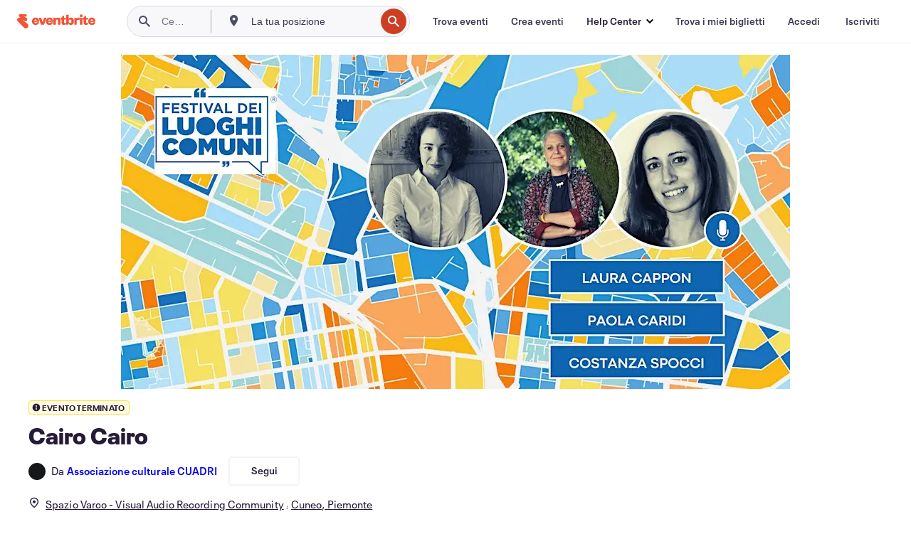

--- FILE ---
content_type: text/html; charset=utf-8
request_url: https://www.eventbrite.com/e/biglietti-cairo-cairo-422305094907
body_size: 29971
content:
<!DOCTYPE html><html lang="it-it"><head><meta charSet="utf-8"/><meta name="viewport" content="width=device-width"/><title>Cairo Cairo Biglietti, sab 8 ott 2022 alle ore 17:00 | Eventbrite</title><meta name="description" content="Eventbrite - Associazione culturale CUADRI presenta Cairo Cairo - sabato 8 ottobre 2022 presso Spazio Varco - Visual Audio Recording Community, Cuneo, Piemonte. Trova informazioni sull&#x27;evento e sui biglietti."/><link rel="preconnect" href="https://cdn.evbstatic.com"/><link rel="dns-prefetch" href="https://cdn.evbstatic.com"/><link rel="preconnect" href="https://img.evbuc.com"/><link rel="dns-prefetch" href="https://img.evbuc.com"/><link rel="icon" type="image/png" href="https://cdn.evbstatic.com/s3-build/perm_001/8e1e99/django/images/favicons/favicon-32x32.png" sizes="32x32"/><link rel="icon" type="image/png" href="https://cdn.evbstatic.com/s3-build/perm_001/317aa1/django/images/favicons/favicon-194x194.png" sizes="194x194"/><link rel="icon" type="image/png" href="https://cdn.evbstatic.com/s3-build/perm_001/4f7930/django/images/favicons/favicon-96x96.png" sizes="96x96"/><link rel="icon" type="image/png" href="https://cdn.evbstatic.com/s3-build/perm_001/8730ae/django/images/favicons/android-chrome-192x192.png" sizes="192x192"/><link rel="icon" type="image/png" href="https://cdn.evbstatic.com/s3-build/perm_001/765d40/django/images/favicons/favicon-16x16.png" sizes="16x16"/><link rel="shortcut icon" href="https://cdn.evbstatic.com/s3-build/perm_001/b61505/django/images/favicons/favicon.ico"/><link rel="apple-touch-icon" href="https://cdn.evbstatic.com/s3-build/perm_001/8730ae/django/images/touch_icons/apple-touch-icon-180x180.png"/><link rel="manifest" href="https://cdn.evbstatic.com/s3-build/perm_001/befbf7/django/images/favicons/manifest.webmanifest"/><meta name="apple-mobile-web-app-title" content="Eventbrite"/><meta name="application-name" content="Eventbrite"/><meta name="msapplication-TileColor" content="#f6682f"/><meta name="theme-color" content="#f6682f"/><meta name="msapplication-TileImage" content="https://cdn.evbstatic.com/s3-build/perm_001/8ad267/django/images/favicons/mstile-144x144.png"/><meta name="y_key" content="d92e23811007b438"/><meta name="msvalidate.01" content="A9AB07B7E430E4608E0BC57AFA5004AA"/><meta property="fb:app_id" content="28218816837"/><meta property="og:site_name" content="Eventbrite"/><meta property="og:image" content="/e/_next/image?url=https%3A%2F%2Fimg.evbuc.com%2Fhttps%253A%252F%252Fcdn.evbuc.com%252Fimages%252F356759179%252F618768630513%252F1%252Foriginal.20220919-073912%3Fw%3D480%26auto%3Dformat%252Ccompress%26q%3D75%26sharp%3D10%26rect%3D0%252C0%252C2160%252C1080%26s%3Da6b5425efbda3fe758768dcebe3a3e7d&amp;w=940&amp;q=75"/><meta property="og:title" content="Cairo Cairo"/><meta property="og:description" content="Il Cairo è una megalopoli che fagocita chi la percorre."/><meta property="og:url" content="https://www.eventbrite.com/e/biglietti-cairo-cairo-422305094907"/><meta property="og:type" content="events.event"/><meta name="twitter:card" content="summary_large_image"/><meta name="twitter:site" content="@eventbrite"/><meta name="twitter:title" content="Cairo Cairo"/><meta name="twitter:description" content="Il Cairo è una megalopoli che fagocita chi la percorre."/><meta name="twitter:image" content="/e/_next/image?url=https%3A%2F%2Fimg.evbuc.com%2Fhttps%253A%252F%252Fcdn.evbuc.com%252Fimages%252F356759179%252F618768630513%252F1%252Foriginal.20220919-073912%3Fw%3D480%26auto%3Dformat%252Ccompress%26q%3D75%26sharp%3D10%26rect%3D0%252C0%252C2160%252C1080%26s%3Da6b5425efbda3fe758768dcebe3a3e7d&amp;w=940&amp;q=75"/><meta name="twitter:app:name:iphone" content="Eventbrite"/><meta name="twitter:app:url:iphone" content="com-eventbrite-attendee://event/422305094907/?referrer=eiosurlxtcar&amp;slug=biglietti-cairo-cairo-422305094907"/><meta name="twitter:app:id:iphone" content="487922291"/><meta name="twitter:app:name:googleplay" content="Eventbrite"/><meta name="twitter:app:url:googleplay" content="com-eventbrite-attendee://event/422305094907/?referrer=eandurlxtcar&amp;slug=biglietti-cairo-cairo-422305094907"/><meta name="twitter:app:id:googleplay" content="com.eventbrite.attendee"/><meta name="robots" content="noindex, nofollow"/><link rel="canonical" href="https://www.eventbrite.com/e/biglietti-cairo-cairo-422305094907"/><link rel="alternate" href="android-app://com.eventbrite.attendee/http/www.eventbrite.com/e/422305094907?referrer=eandurlxgoog"/><meta name="keywords" content="Eventbrite, Cairo Cairo, Cairo Cairo tickets, Cairo Cairo Cuneo, Cairo Cairo Cuneo tickets"/><meta property="og:determiner" content="an"/><meta property="og:locale" content="it_IT"/><meta property="event:location:latitude" content="44.3911399"/><meta property="event:location:longitude" content="7.5450911"/><meta property="event:start_time" content="2022-10-08T17:00:00+02:00"/><meta name="twitter:label1" content="Where"/><meta name="twitter:data1" content="5L Via Carlo Pascal, 12100 Cuneo"/><meta name="twitter:label2" content="When"/><meta name="twitter:data2" content="sab 8 ott 2022 alle ore 17:00"/><meta property="al:ios:app_name" content="Eventbrite"/><meta property="al:ios:url" content="com-eventbrite-attendee://event/422305094907/?referrer=eiosurlxfbk&amp;slug=biglietti-cairo-cairo-422305094907"/><meta property="al:ios:app_store_id" content="487922291"/><meta property="al:android:app_name" content="Eventbrite"/><meta property="al:android:url" content="com-eventbrite-attendee://event/422305094907/?referrer=eandurlxfbk&amp;slug=biglietti-cairo-cairo-422305094907"/><meta property="al:android:package" content="com.eventbrite.attendee"/><script type="application/ld+json">{"@context":"https://schema.org","@type":"WebPage","name":"Cairo Cairo","speakable":{"@type":"SpeakableSpecification","xPath":["/html/head/meta[@property='og:title']/@content","/html/head/meta[@name='description']/@content"]},"url":"https://www.eventbrite.com/e/biglietti-cairo-cairo-422305094907"}</script><script type="application/ld+json">{"@context":"https://schema.org","@type":"BreadcrumbList","itemListElement":[{"@type":"ListItem","position":1,"item":{"@id":"/d/italy/events/","name":"Italia Eventi"}},{"@type":"ListItem","position":2,"item":{"@id":"/d/italy--cuneo--85685187/events/","name":"Cuneo Eventi"}},{"@type":"ListItem","position":3,"item":{"@id":"/ttd/italy--cuneo/","name":"Cose da fare a Cuneo"}},{"@type":"ListItem","position":4,"item":{"@id":"/d/italy--cuneo/festival/","name":"Cuneo festival"}},{"@type":"ListItem","position":5,"item":{"@id":"/d/italy--cuneo/community--festival/","name":"Cuneo Comunità festival"}}]}</script><meta name="next-head-count" content="52"/><link rel="preconnect" href="https://www.googletagmanager.com"/><link rel="dns-prefetch" href="https://www.googletagmanager.com"/><link rel="preconnect" href="https://cdntranscend.eventbrite.com"/><link rel="dns-prefetch" href="https://cdntranscend.eventbrite.com"/><link rel="preconnect" href="https://synctranscend.eventbrite.com"/><link rel="dns-prefetch" href="https://synctranscend.eventbrite.com"/><link rel="preload" href="/e/_next/static/css/02093760c5d8b1c1.css" as="style"/><link rel="stylesheet" href="/e/_next/static/css/02093760c5d8b1c1.css" data-n-g=""/><link rel="preload" href="/e/_next/static/css/738b6ff0318a552b.css" as="style"/><link rel="stylesheet" href="/e/_next/static/css/738b6ff0318a552b.css" data-n-p=""/><link rel="preload" href="/e/_next/static/css/2991ef5a3eca558b.css" as="style"/><link rel="stylesheet" href="/e/_next/static/css/2991ef5a3eca558b.css" data-n-p=""/><link rel="preload" href="/e/_next/static/css/0f888e6253e2252f.css" as="style"/><link rel="stylesheet" href="/e/_next/static/css/0f888e6253e2252f.css" data-n-p=""/><noscript data-n-css=""></noscript><script defer="" nomodule="" src="/e/_next/static/chunks/polyfills-42372ed130431b0a.js"></script><script src="https://cdntranscend.eventbrite.com/cm/f2747157-cf59-4ef1-8703-018defe51764/airgap.js" data-sync-endpoint="https://synctranscend.eventbrite.com/consent-manager/f2747157-cf59-4ef1-8703-018defe51764" data-ui-z-index="550" data-tracker-overrides="[...] GoogleConsentMode:security_storage=Essential" data-protect-realms="self" data-ui-shadow-root="open" data-locale="it-IT" data-local-sync="allow-network-observable" defer="" data-nscript="beforeInteractive"></script><script src="/e/_next/static/chunks/webpack-c15d66003fd4193d.js" defer=""></script><script src="/e/_next/static/chunks/framework-e50727edcc3f8dd1.js" defer=""></script><script src="/e/_next/static/chunks/main-08c4ebf054f16314.js" defer=""></script><script src="/e/_next/static/chunks/pages/_app-238a4a0cf85bed4b.js" defer=""></script><script src="/e/_next/static/chunks/29107295-df43163515f334f5.js" defer=""></script><script src="/e/_next/static/chunks/3b999911-d1b09777fcae2a5f.js" defer=""></script><script src="/e/_next/static/chunks/720-62138106b4a369a2.js" defer=""></script><script src="/e/_next/static/chunks/253-df8210fcb4a67135.js" defer=""></script><script src="/e/_next/static/chunks/67-39889d8248f2a4cf.js" defer=""></script><script src="/e/_next/static/chunks/518-90d29cfbcd7172b2.js" defer=""></script><script src="/e/_next/static/chunks/pages/%5Bslug%5D-82d30a2bd1008afd.js" defer=""></script><script src="/e/_next/static/VR0AiY_EwHvNKHPvagjsa/_buildManifest.js" defer=""></script><script src="/e/_next/static/VR0AiY_EwHvNKHPvagjsa/_ssgManifest.js" defer=""></script></head><body><div id="__next"><div class="Wrapper_root__I0U__"><div class="Header_wrapper__PJAKW" data-testid="header"><div class="Header_content__ENXbo"><div class="GlobalHeader_root__EygkN"><header class="GlobalNav_main__TKMYj GlobalNav_withSearchDropdown__tg5SY"><nav aria-label="Navigazione principale" data-testid="global-nav" class="GlobalNav_navContainer__FaUOE"><div class="GlobalNav_navWrapper__SB1gg"><div class="GlobalNav_mobileNavTopSection__IYbk0"><div class="GlobalNav_logo__pEVT_" tabindex="-1"><a href="https://www.eventbrite.com/" aria-label="Home" style="background-color:transparent" class="Logo_desktop__fUTDP" tabindex="0" data-heap-id="seo-global-nav-logo-desktop-click"><i class="VectorImage_root__WUP6V Icon_brand-small__W03p9 VectorImage_color-ui-orange__cuRZ_ VectorImage_block__vmOim VectorImage_sizeReset__f7Ctk" title="Eventbrite" data-testid="icon" style="height:auto;width:110px"><svg id="logo-wordmark-brand_svg__Layer_1" x="0" y="0" viewBox="0 0 2300 400.8" xml:space="preserve"><style>
        .logo-wordmark-brand_svg__st3{fill:#221d19}
    </style><g><g><path class="logo-wordmark-brand_svg__st3" d="M794 99.5l-43.2 123H749l-43.1-123h-75.6l73.8 198h85.8l73.8-198zM1204.1 94.1c-29.8 0-53.4 13.3-64 35.1V99.5h-72v198.1h72v-97.3c0-29.8 9.8-49.3 34.2-49.3 21.8 0 29.4 14.2 29.4 41.3v105.2h72V173.2c0-41.3-17.4-79.1-71.6-79.1zM1753.1 134.6V99.5h-72v198.1h72V207c0-33.3 16.5-47.7 43.1-47.7 13.8 0 28.9 2.7 38.7 8.5v-68c-4.9-4-15.6-7.6-27.6-7.6-26.2 0-47.1 20.2-54.2 42.4zM1846.9 99.5h72v198.1h-72z"></path><circle class="logo-wordmark-brand_svg__st3" cx="1882.9" cy="44.9" r="40.7"></circle><path class="logo-wordmark-brand_svg__st3" d="M2028.9 221.5v-72.4h51.6V99.4h-51.6V44.8h-43.2c0 30.2-24.5 54.6-54.7 54.6v49.7h26.7v93.2c0 46.7 31.5 60.4 64.9 60.4 27.1 0 44.4-6.7 59.6-17.8v-46.6c-12 4.9-21.8 6.7-30.6 6.7-14.7.1-22.7-6.6-22.7-23.5zM1402 245.1s-.1 0 0 0h-.2c-14.6 0-22.5-6.7-22.5-23.5v-72.4h51.6V99.4h-51.6V44.8h-43.2c0 30.2-24.5 54.6-54.7 54.6h-.1v49.7h26.7v93.2c0 46.7 31.5 60.4 64.9 60.4 27.1 0 44.4-6.7 59.6-17.8v-46.6c-11.9 4.9-21.7 6.8-30.5 6.8zM1402 245.1h-.1.1c-.1 0 0 0 0 0zM543.9 94.2c-61.7 0-107.9 44.9-107.9 107.5 0 63.1 45.3 101.3 108.8 101.3 57.7 0 92.2-30.1 100.4-76h-59.1c-6.7 15.5-19.1 22.2-38.6 22.2-21.8 0-39.5-11.5-41.3-36h139v-20c-.1-53.7-35.2-99-101.3-99zM507 178.6c2.7-18.7 12.9-32.9 36-32.9 21.3 0 32.9 15.1 33.8 32.9H507zM954.1 94.2c-61.7 0-107.9 44.9-107.9 107.5 0 63.1 45.3 101.3 108.8 101.3 57.7 0 92.2-30.1 100.4-76h-59.1c-6.7 15.5-19.1 22.2-38.6 22.2-21.8 0-39.5-11.5-41.3-36h139v-20c0-53.7-35.1-99-101.3-99zm-36.9 84.4c2.7-18.7 12.9-32.9 36-32.9 21.3 0 32.9 15.1 33.8 32.9h-69.8zM2300 193.2c0-53.7-35.1-99-101.3-99-61.7 0-107.9 44.9-107.9 107.5 0 63.1 45.3 101.3 108.8 101.3 57.7 0 92.2-30.1 100.4-76h-59.1c-6.7 15.5-19.1 22.2-38.6 22.2-21.8 0-39.5-11.5-41.3-36h139v-20zm-138.1-14.6c2.7-18.7 12.9-32.9 36-32.9 21.3 0 32.9 15.1 33.8 32.9h-69.8zM1582 93.8c-33.3 0-55.6 16-65.4 39.6v-116h-72v280.1h55.6l12.4-34.2c11.1 24 36 39.6 68 39.6 59.6 0 89.4-45.8 89.4-104.5 0-58.4-29.8-104.6-88-104.6zm-25.3 153.4c-24.5 0-40-18.7-40-47.6V197c0-28.5 15.6-47.1 40-47.1 28 0 40.9 20 40.9 48.5 0 28.8-12.9 48.8-40.9 48.8z"></path></g><path class="logo-wordmark-brand_svg__st3" d="M302.8 269L170.1 165.6c-2.2-1.7.1-5.1 2.5-3.7l51.8 29c23.5 13.2 53.2 5.5 67.4-17.3 15-24.1 7.1-55.8-17.5-70l-76-43.9c-2.4-1.4-.6-5.1 2-4l34.9 14c.1 0 .9.3 1.2.4 3.7 1.3 7.7 2 11.8 2 18.9 0 34.5-15 35.8-32.8C285.7 16.1 268.1 0 247 0H85.6C64.9 0 47.4 16.9 47.7 37.6c.1 11 5.1 20.8 12.8 27.5 5.8 5.1 25.4 20.7 34.7 28.2 1.7 1.3.7 4-1.4 4H61.5C27.5 97.5 0 125.1 0 159.1c0 17.2 7 32.7 18.4 44l187.1 177.8c13.2 12.3 31 19.9 50.5 19.9 41 0 74.2-33.2 74.2-74.2-.1-23.2-10.7-44-27.4-57.6z"></path></g></svg><span class="VectorImage_hiddenAccessible__ZVBz6">Eventbrite</span></i></a><a href="https://www.eventbrite.com/" aria-label="Home" style="background-color:transparent" class="Logo_mobile__3WGcN" tabindex="0" data-heap-id="seo-global-nav-logo-mobile-click"><i class="VectorImage_root__WUP6V Icon_brand-small__W03p9 VectorImage_color-ui-orange__cuRZ_ VectorImage_block__vmOim VectorImage_sizeReset__f7Ctk" title="Eventbrite" data-testid="icon" style="height:24px;width:24px"><svg id="logo-e-brand_svg__Layer_1" x="0" y="0" viewBox="0 0 1000 1213.9" xml:space="preserve" data-testid="icon-logo-e-brand"><style></style><g><path d="M917 814.9L515.3 501.7c-6.7-5.1.2-15.4 7.5-11.3l156.9 87.9c71.1 39.9 161 16.8 204.1-52.4 45.4-73 21.4-169.1-53.2-212.2L600.4 180.6c-7.3-4.3-1.9-15.3 6-12.2l105.8 42.3c.2.1 2.7 1 3.7 1.3 11.2 3.9 23.3 6.1 35.9 6.1 57.4 0 104.5-45.4 108.6-99.4C865.5 48.9 812 0 748.2 0h-489c-62.8 0-115.5 51.3-114.7 113.9.4 33.3 15.3 63 38.7 83.4 17.6 15.3 76.9 62.8 105.1 85.3 5 4 2.2 12.1-4.3 12.1h-97.9C83.2 295.3 0 378.9 0 482c0 52.1 21.3 99.2 55.6 133.1l566.6 538.5c40.1 37.4 93.9 60.3 153.1 60.3 124.1 0 224.7-100.6 224.7-224.7 0-70.3-32.4-133.1-83-174.3z" style="fill:var(--svg-fill, #221d19)"></path></g></svg><span class="VectorImage_hiddenAccessible__ZVBz6">Eventbrite</span></i></a></div><div class="GlobalNav_mobileNavLinks__9G7bt"><ul class="GlobalNav_mobileNavLinkContainer__Oynce"><li class="GlobalNav_mobileNavListLink__xnUEM"><a class="NavLink_main__7QnSd GlobalNav_mobileLogin__aVMSh" href="/signin/signup?referrer=%2Fmytickets" data-testid="navLink" aria-label="Trova i miei biglietti" data-heap-id="seo-global-nav-link-find-my-tickets-click"><span aria-label="Trova i miei biglietti">Trova i miei biglietti</span></a></li><li class="GlobalNav_mobileNavListLink__xnUEM"><a class="NavLink_main__7QnSd GlobalNav_mobileLogin__aVMSh" href="/signin/" data-testid="navLink" aria-label="Accedi" data-heap-id="seo-global-nav-link-login-click" rel="nofollow"><span aria-label="Accedi">Accedi</span></a></li><li class="GlobalNav_mobileNavListLink__xnUEM"><a class="NavLink_main__7QnSd GlobalNav_mobileSignup__iMZqx" href="/signin/" data-testid="navLink" aria-label="Iscriviti" data-heap-id="seo-global-nav-link-signup-click" rel="nofollow"><span aria-label="Iscriviti">Iscriviti</span></a></li><li data-heap-id="seo-global-nav-dropdown-mobile-click" class="MobileDropdown_mobileDropdown__pEEfU" tabindex="0"><i class="Icon_root__1kdkz Icon_icon-small__1kdkz" aria-hidden="true"><svg xmlns="http://www.w3.org/2000/svg" width="24" height="24" fill="#3A3247" viewBox="0 0 24 24"><path d="M20 5H4v2h16zM4 11h16v2H4zm0 6h16v2H4z" clip-rule="evenodd"></path></svg></i><i class="Icon_root__1kdkz Icon_icon-small__1kdkz" aria-hidden="true"><svg xmlns="http://www.w3.org/2000/svg" width="24" height="24" fill="#3A3247" viewBox="0 0 24 24"><path d="m13.4 12 3.5-3.5-1.4-1.4-3.5 3.5-3.5-3.5-1.4 1.4 3.5 3.5-3.5 3.5 1.4 1.4 3.5-3.5 3.5 3.5 1.4-1.4z"></path></svg></i><ul class="Dropdown_dropdown__YXyCC" aria-label="sottomenu" data-testid="global-nav-dropdown"><li data-testid="link-container__level1" class="Dropdown_navLinkContainer__qSMqu"><a class="NavLink_main__7QnSd Dropdown_navLinkDropdown__ONM3Z" href="https://www.eventbrite.com/d/local/events/" data-testid="navLink" aria-label="Trova eventi" data-heap-id="seo-global-nav-link-find-events-click"><span data-testid="navLink-icon" class=""><i class="Icon_root__1kdkz Icon_icon-small__1kdkz" aria-hidden="true"><i class="Icon_root__1kdkz Icon_icon-small__1kdkz" aria-hidden="true"><svg xmlns="http://www.w3.org/2000/svg" width="24" height="24" fill="#3A3247" viewBox="0 0 24 24"><path d="M10 13h4v-2h-4zm6 5h-.413c-.603-1.437-1.833-2.424-3.587-2.424S9.016 16.563 8.413 18H8V6h.413C9.016 7.437 10.246 8.424 12 8.424S14.984 7.437 15.587 6H16zM14 4s0 2.424-2 2.424S10 4 10 4H6v16h4s0-2.424 2-2.424S14 20 14 20h4V4z" clip-rule="evenodd"></path></svg></i></i></span><span aria-label="Trova eventi">Trova eventi</span></a></li><li class="NestedDropdownItem_nestedDropdownTrigger__Uy9jy" tabindex="-1"><span data-heap-id="seo-global-nav-dropdown-create-events-click" class="NestedDropdownItem_titleContainer__Sbs6i" tabindex="0"><span class="NestedDropdownItem_iconContainer__4_eWV"><i class="VectorImage_root__WUP6V Icon_icon-small__XzE_u" data-testid="icon" aria-hidden="true"><i class="Icon_root__1kdkz Icon_icon-small__1kdkz" aria-hidden="true"><svg xmlns="http://www.w3.org/2000/svg" width="24" height="24" fill="#3A3247" viewBox="0 0 24 24"><path d="M17 6.5v-2h-2v2H9v-2H7v2H5v13h14v-13zm0 11H7v-7h10v8z" clip-rule="evenodd"></path></svg></i></i></span><span>Crea eventi</span><span class="NestedDropdownItem_arrowIcons___9WCC"><i class="VectorImage_root__WUP6V Icon_icon-small__XzE_u" data-testid="icon" aria-hidden="true"><svg id="chevron-up-chunky_svg__eds-icon--chevron-up-chunky_svg" x="0" y="0" viewBox="0 0 24 24" xml:space="preserve"><path id="chevron-up-chunky_svg__eds-icon--chevron-up-chunky_base" fill-rule="evenodd" clip-rule="evenodd" d="M17 13.8l-5-5-5 5 1.4 1.4 3.6-3.6 3.6 3.6z"></path></svg></i><i class="VectorImage_root__WUP6V Icon_icon-small__XzE_u" data-testid="icon" aria-hidden="true"><svg id="chevron-down-chunky_svg__eds-icon--chevron-down-chunky_svg" x="0" y="0" viewBox="0 0 24 24" xml:space="preserve"><path id="chevron-down-chunky_svg__eds-icon--chevron-down-chunky_base" fill-rule="evenodd" clip-rule="evenodd" d="M7 10.2l5 5 5-5-1.4-1.4-3.6 3.6-3.6-3.6z"></path></svg></i></span></span><ul class="NestedDropdownItem_submenu__AEFUz" aria-label="sottomenu"><li data-heap-id="seo-global-nav-dropdown-solutions-click" tabindex="0" class="SecondaryDropdown_secondaryDropdownTrigger__LdiJI" data-globalnav-text="Solutions"><span class="SecondaryDropdown_titleContainer__I9fMi"><span>Soluzioni</span><span class="SecondaryDropdown_iconContainer__NsW__"><i class="VectorImage_root__WUP6V Icon_icon-small__XzE_u" data-testid="icon" aria-hidden="true"><svg id="chevron-right-chunky_svg__eds-icon--chevron-right-chunky_svg" x="0" y="0" viewBox="0 0 24 24" xml:space="preserve"><path id="chevron-right-chunky_svg__eds-icon--chevron-right-chunky_base" fill-rule="evenodd" clip-rule="evenodd" d="M10.2 17l5-5-5-5-1.4 1.4 3.6 3.6-3.6 3.6z"></path></svg></i></span></span><ul class="SecondaryDropdown_secondaryDropdown__Uvo7a"><button tabindex="0"><svg id="chevron-left-chunky_svg__eds-icon--chevron-left-chunky_svg" x="0" y="0" viewBox="0 0 24 24" xml:space="preserve"><path id="chevron-left-chunky_svg__eds-icon--chevron-left-chunky_base" fill-rule="evenodd" clip-rule="evenodd" d="M13.8 7l-5 5 5 5 1.4-1.4-3.6-3.6 3.6-3.6z"></path></svg>Soluzioni</button><li class="SecondaryDropdown_navLinkContainer__zJNIf"><a class="NavLink_main__7QnSd SecondaryDropdown_navLinkDropdown__cJNKF" href="https://www.eventbrite.com/l/sell-tickets/" data-testid="navLink" aria-label="Biglietteria per eventi" data-heap-id="seo-global-nav-link-event-ticketing-click"><span aria-label="Biglietteria per eventi">Biglietteria per eventi</span></a></li><li class="SecondaryDropdown_navLinkContainer__zJNIf"><a class="NavLink_main__7QnSd SecondaryDropdown_navLinkDropdown__cJNKF" href="https://www.eventbrite.com/l/event-marketing-platform/" data-testid="navLink" aria-label="Piattaforma di marketing per gli eventi" data-heap-id="seo-global-nav-link-marketing-suite-click"><span aria-label="Piattaforma di marketing per gli eventi">Piattaforma di marketing per gli eventi</span></a></li><li class="SecondaryDropdown_navLinkContainer__zJNIf"><a class="NavLink_main__7QnSd SecondaryDropdown_navLinkDropdown__cJNKF" href="https://www.eventbrite.com/l/eventbrite-ads/" data-testid="navLink" aria-label="Eventbrite Ads" data-heap-id="seo-global-nav-link-eventbrite-ads-click"><span aria-label="Eventbrite Ads">Eventbrite Ads</span></a></li><li class="SecondaryDropdown_navLinkContainer__zJNIf"><a class="NavLink_main__7QnSd SecondaryDropdown_navLinkDropdown__cJNKF" href="https://www.eventbrite.com/l/event-payment/" data-testid="navLink" aria-label="Pagamenti" data-heap-id="seo-global-nav-link-payments-click"><span aria-label="Pagamenti">Pagamenti</span></a></li></ul></li><li data-heap-id="seo-global-nav-dropdown-industry-click" tabindex="0" class="SecondaryDropdown_secondaryDropdownTrigger__LdiJI" data-globalnav-text="Industry"><span class="SecondaryDropdown_titleContainer__I9fMi"><span>Industria</span><span class="SecondaryDropdown_iconContainer__NsW__"><i class="VectorImage_root__WUP6V Icon_icon-small__XzE_u" data-testid="icon" aria-hidden="true"><svg id="chevron-right-chunky_svg__eds-icon--chevron-right-chunky_svg" x="0" y="0" viewBox="0 0 24 24" xml:space="preserve"><path id="chevron-right-chunky_svg__eds-icon--chevron-right-chunky_base" fill-rule="evenodd" clip-rule="evenodd" d="M10.2 17l5-5-5-5-1.4 1.4 3.6 3.6-3.6 3.6z"></path></svg></i></span></span><ul class="SecondaryDropdown_secondaryDropdown__Uvo7a"><button tabindex="0"><svg id="chevron-left-chunky_svg__eds-icon--chevron-left-chunky_svg" x="0" y="0" viewBox="0 0 24 24" xml:space="preserve"><path id="chevron-left-chunky_svg__eds-icon--chevron-left-chunky_base" fill-rule="evenodd" clip-rule="evenodd" d="M13.8 7l-5 5 5 5 1.4-1.4-3.6-3.6 3.6-3.6z"></path></svg>Industria</button><li class="SecondaryDropdown_navLinkContainer__zJNIf"><a class="NavLink_main__7QnSd SecondaryDropdown_navLinkDropdown__cJNKF" href="https://www.eventbrite.com/l/music/" data-testid="navLink" aria-label="Musica" data-heap-id="seo-global-nav-link-music-click"><span aria-label="Musica">Musica</span></a></li><li class="SecondaryDropdown_navLinkContainer__zJNIf"><a class="NavLink_main__7QnSd SecondaryDropdown_navLinkDropdown__cJNKF" href="https://www.eventbrite.com/l/food-drink-event-ticketing/" data-testid="navLink" aria-label="Cibi e bevande" data-heap-id="seo-global-nav-link-food-&amp;-beverage-click"><span aria-label="Cibi e bevande">Cibi e bevande</span></a></li><li class="SecondaryDropdown_navLinkContainer__zJNIf"><a class="NavLink_main__7QnSd SecondaryDropdown_navLinkDropdown__cJNKF" href="https://www.eventbrite.com/l/performing-arts/" data-testid="navLink" aria-label="Arti sceniche" data-heap-id="seo-global-nav-link-performing-arts-click"><span aria-label="Arti sceniche">Arti sceniche</span></a></li><li class="SecondaryDropdown_navLinkContainer__zJNIf"><a class="NavLink_main__7QnSd SecondaryDropdown_navLinkDropdown__cJNKF" href="https://www.eventbrite.com/l/npo/" data-testid="navLink" aria-label="Beneficenza e buone cause" data-heap-id="seo-global-nav-link-charity-&amp;-causes-click"><span aria-label="Beneficenza e buone cause">Beneficenza e buone cause</span></a></li><li class="SecondaryDropdown_navLinkContainer__zJNIf"><a class="NavLink_main__7QnSd SecondaryDropdown_navLinkDropdown__cJNKF" href="https://www.eventbrite.com/l/host-retail-events/" data-testid="navLink" aria-label="Retail" data-heap-id="seo-global-nav-link-retail-click"><span aria-label="Retail">Retail</span></a></li></ul></li><li data-heap-id="seo-global-nav-dropdown-event-types-click" tabindex="0" class="SecondaryDropdown_secondaryDropdownTrigger__LdiJI" data-globalnav-text="Event Types"><span class="SecondaryDropdown_titleContainer__I9fMi"><span>Tipi di eventi</span><span class="SecondaryDropdown_iconContainer__NsW__"><i class="VectorImage_root__WUP6V Icon_icon-small__XzE_u" data-testid="icon" aria-hidden="true"><svg id="chevron-right-chunky_svg__eds-icon--chevron-right-chunky_svg" x="0" y="0" viewBox="0 0 24 24" xml:space="preserve"><path id="chevron-right-chunky_svg__eds-icon--chevron-right-chunky_base" fill-rule="evenodd" clip-rule="evenodd" d="M10.2 17l5-5-5-5-1.4 1.4 3.6 3.6-3.6 3.6z"></path></svg></i></span></span><ul class="SecondaryDropdown_secondaryDropdown__Uvo7a"><button tabindex="0"><svg id="chevron-left-chunky_svg__eds-icon--chevron-left-chunky_svg" x="0" y="0" viewBox="0 0 24 24" xml:space="preserve"><path id="chevron-left-chunky_svg__eds-icon--chevron-left-chunky_base" fill-rule="evenodd" clip-rule="evenodd" d="M13.8 7l-5 5 5 5 1.4-1.4-3.6-3.6 3.6-3.6z"></path></svg>Tipi di eventi</button><li class="SecondaryDropdown_navLinkContainer__zJNIf"><a class="NavLink_main__7QnSd SecondaryDropdown_navLinkDropdown__cJNKF" href="https://www.eventbrite.com/l/music-venues/" data-testid="navLink" aria-label="Concerti" data-heap-id="seo-global-nav-link-concerts-click"><span aria-label="Concerti">Concerti</span></a></li><li class="SecondaryDropdown_navLinkContainer__zJNIf"><a class="NavLink_main__7QnSd SecondaryDropdown_navLinkDropdown__cJNKF" href="https://www.eventbrite.com/l/create-a-workshop/" data-testid="navLink" aria-label="Corsi e laboratori" data-heap-id="seo-global-nav-link-classes-&amp;-workshops-click"><span aria-label="Corsi e laboratori">Corsi e laboratori</span></a></li><li class="SecondaryDropdown_navLinkContainer__zJNIf"><a class="NavLink_main__7QnSd SecondaryDropdown_navLinkDropdown__cJNKF" href="https://www.eventbrite.com/l/festival-solutions/" data-testid="navLink" aria-label="Festival e sagre" data-heap-id="seo-global-nav-link-festivals-&amp;-fairs-click"><span aria-label="Festival e sagre">Festival e sagre</span></a></li><li class="SecondaryDropdown_navLinkContainer__zJNIf"><a class="NavLink_main__7QnSd SecondaryDropdown_navLinkDropdown__cJNKF" href="https://www.eventbrite.com/l/conferences/" data-testid="navLink" aria-label="Conferenze" data-heap-id="seo-global-nav-link-conferences-click"><span aria-label="Conferenze">Conferenze</span></a></li><li class="SecondaryDropdown_navLinkContainer__zJNIf"><a class="NavLink_main__7QnSd SecondaryDropdown_navLinkDropdown__cJNKF" href="https://www.eventbrite.com/l/eventbrite-for-business/" data-testid="navLink" aria-label="Eventi aziendali" data-heap-id="seo-global-nav-link-corporate-events-click"><span aria-label="Eventi aziendali">Eventi aziendali</span></a></li><li class="SecondaryDropdown_navLinkContainer__zJNIf"><a class="NavLink_main__7QnSd SecondaryDropdown_navLinkDropdown__cJNKF" href="https://www.eventbrite.com/l/virtual-events-platform/" data-testid="navLink" aria-label="Eventi online" data-heap-id="seo-global-nav-link-online-events-click"><span aria-label="Eventi online">Eventi online</span></a></li></ul></li><li data-heap-id="seo-global-nav-dropdown-blog-click" tabindex="0" class="SecondaryDropdown_secondaryDropdownTrigger__LdiJI" data-globalnav-text="Blog"><span class="SecondaryDropdown_titleContainer__I9fMi"><span>Blog</span><span class="SecondaryDropdown_iconContainer__NsW__"><i class="VectorImage_root__WUP6V Icon_icon-small__XzE_u" data-testid="icon" aria-hidden="true"><svg id="chevron-right-chunky_svg__eds-icon--chevron-right-chunky_svg" x="0" y="0" viewBox="0 0 24 24" xml:space="preserve"><path id="chevron-right-chunky_svg__eds-icon--chevron-right-chunky_base" fill-rule="evenodd" clip-rule="evenodd" d="M10.2 17l5-5-5-5-1.4 1.4 3.6 3.6-3.6 3.6z"></path></svg></i></span></span><ul class="SecondaryDropdown_secondaryDropdown__Uvo7a"><button tabindex="0"><svg id="chevron-left-chunky_svg__eds-icon--chevron-left-chunky_svg" x="0" y="0" viewBox="0 0 24 24" xml:space="preserve"><path id="chevron-left-chunky_svg__eds-icon--chevron-left-chunky_base" fill-rule="evenodd" clip-rule="evenodd" d="M13.8 7l-5 5 5 5 1.4-1.4-3.6-3.6 3.6-3.6z"></path></svg>Blog</button><li class="SecondaryDropdown_navLinkContainer__zJNIf"><a class="NavLink_main__7QnSd SecondaryDropdown_navLinkDropdown__cJNKF" href="https://www.eventbrite.com/blog/category/tips-and-guides/" data-testid="navLink" aria-label="Suggerimenti e guide" data-heap-id="seo-global-nav-link-tips-&amp;-guides-click"><span aria-label="Suggerimenti e guide">Suggerimenti e guide</span></a></li><li class="SecondaryDropdown_navLinkContainer__zJNIf"><a class="NavLink_main__7QnSd SecondaryDropdown_navLinkDropdown__cJNKF" href="https://www.eventbrite.com/blog/category/news-and-trends/" data-testid="navLink" aria-label="Novità e tendenze" data-heap-id="seo-global-nav-link-news-&amp;-trends-click"><span aria-label="Novità e tendenze">Novità e tendenze</span></a></li><li class="SecondaryDropdown_navLinkContainer__zJNIf"><a class="NavLink_main__7QnSd SecondaryDropdown_navLinkDropdown__cJNKF" href="https://www.eventbrite.com/blog/category/community/" data-testid="navLink" aria-label="Comunità" data-heap-id="seo-global-nav-link-community-click"><span aria-label="Comunità">Comunità</span></a></li><li class="SecondaryDropdown_navLinkContainer__zJNIf"><a class="NavLink_main__7QnSd SecondaryDropdown_navLinkDropdown__cJNKF" href="https://www.eventbrite.com/blog/category/tools-and-features/" data-testid="navLink" aria-label="Strumenti e funzionalità" data-heap-id="seo-global-nav-link-tools-&amp;-features-click"><span aria-label="Strumenti e funzionalità">Strumenti e funzionalità</span></a></li></ul></li></ul></li><li data-testid="link-container__level1" class="Dropdown_navLinkContainer__qSMqu"><a class="NavLink_main__7QnSd Dropdown_navLinkDropdown__ONM3Z" href="https://www.eventbrite.com/resources/" data-testid="navLink" aria-label="Hub di risorse per gli organizzatori" data-heap-id="seo-global-nav-link-organizer-resource-hub-click"><span aria-label="Hub di risorse per gli organizzatori">Hub di risorse per gli organizzatori</span></a></li><li data-testid="link-container__level1" class="Dropdown_navLinkContainer__qSMqu"><a class="NavLink_main__7QnSd Dropdown_navLinkDropdown__ONM3Z" href="https://www.eventbrite.com/organizer/overview/" data-testid="navLink" aria-label="Crea eventi" data-heap-id="seo-global-nav-link-create-events-click"><span aria-label="Crea eventi">Crea eventi</span></a></li><li data-testid="link-container__level1" class="Dropdown_navLinkContainer__qSMqu"><a class="NavLink_main__7QnSd Dropdown_navLinkDropdown__ONM3Z" href="https://www.eventbrite.com/l/contact-eventbrite-sales/" data-testid="navLink" aria-label="Contatta il reparto vendite" data-heap-id="seo-global-nav-link-contact-sales-click"><span aria-label="Contatta il reparto vendite">Contatta il reparto vendite</span></a></li><li data-testid="link-container__level1" class="Dropdown_navLinkContainer__qSMqu"><a class="NavLink_main__7QnSd Dropdown_navLinkDropdown__ONM3Z" href="https://www.eventbrite.com/signin/signup/?referrer=/manage/events/create/" data-testid="navLink" aria-label="Inizia" data-heap-id="seo-global-nav-link-get-started-click"><span style="color:#3659E3" aria-label="Inizia">Inizia</span></a></li><li class="NestedDropdownItem_nestedDropdownTrigger__Uy9jy" tabindex="-1"><span data-heap-id="seo-global-nav-dropdown-help-center-click" class="NestedDropdownItem_titleContainer__Sbs6i" tabindex="0"><span class="NestedDropdownItem_iconContainer__4_eWV"><i class="VectorImage_root__WUP6V Icon_icon-small__XzE_u" data-testid="icon" aria-hidden="true"><i class="Icon_root__1kdkz Icon_icon-small__1kdkz" aria-hidden="true"><svg xmlns="http://www.w3.org/2000/svg" width="24" height="24" fill="#3A3247" viewBox="0 0 24 24"><path d="M18 12c0-3.308-2.692-6-6-6s-6 2.692-6 6 2.692 6 6 6 6-2.692 6-6m2 0a8 8 0 1 1-16 0 8 8 0 0 1 16 0m-7.152 1.9a74 74 0 0 0 1.298-2.205q.408-.735.556-1.161.148-.428.148-.834 0-.68-.303-1.174-.302-.495-.902-.76-.6-.266-1.464-.266-1.446 0-2.088.661-.643.66-.643 1.91h1.384q0-.47.099-.78a.88.88 0 0 1 .383-.487q.285-.18.803-.18.667 0 .952.297t.284.828q0 .333-.148.735-.149.402-.575 1.156a95 95 0 0 1-1.34 2.26zm-.815 2.72a.92.92 0 0 0 .66-.254.86.86 0 0 0 .267-.648.9.9 0 0 0-.266-.668.9.9 0 0 0-.661-.259q-.42 0-.674.26a.92.92 0 0 0-.253.667q0 .395.253.648.255.255.674.254" clip-rule="evenodd"></path></svg></i></i></span><span>Help Center</span><span class="NestedDropdownItem_arrowIcons___9WCC"><i class="VectorImage_root__WUP6V Icon_icon-small__XzE_u" data-testid="icon" aria-hidden="true"><svg id="chevron-up-chunky_svg__eds-icon--chevron-up-chunky_svg" x="0" y="0" viewBox="0 0 24 24" xml:space="preserve"><path id="chevron-up-chunky_svg__eds-icon--chevron-up-chunky_base" fill-rule="evenodd" clip-rule="evenodd" d="M17 13.8l-5-5-5 5 1.4 1.4 3.6-3.6 3.6 3.6z"></path></svg></i><i class="VectorImage_root__WUP6V Icon_icon-small__XzE_u" data-testid="icon" aria-hidden="true"><svg id="chevron-down-chunky_svg__eds-icon--chevron-down-chunky_svg" x="0" y="0" viewBox="0 0 24 24" xml:space="preserve"><path id="chevron-down-chunky_svg__eds-icon--chevron-down-chunky_base" fill-rule="evenodd" clip-rule="evenodd" d="M7 10.2l5 5 5-5-1.4-1.4-3.6 3.6-3.6-3.6z"></path></svg></i></span></span><ul class="NestedDropdownItem_submenu__AEFUz" aria-label="sottomenu"><li class="NestedDropdownItem_navLinkContainer__1rQo5"><a class="NavLink_main__7QnSd NestedDropdownItem_navLinkDropdown__uSVbs" href="https://www.eventbrite.com/help/en-us/" data-testid="navLink" aria-label="Help Center" data-heap-id="seo-global-nav-link-help-center-click"><span aria-label="Help Center">Help Center</span></a></li><li class="NestedDropdownItem_navLinkContainer__1rQo5"><a class="NavLink_main__7QnSd NestedDropdownItem_navLinkDropdown__uSVbs" href="https://www.eventbrite.com/help/en-us/articles/319355/where-are-my-tickets/" data-testid="navLink" aria-label="Trova i tuoi biglietti" data-heap-id="seo-global-nav-link-find-your-tickets-click"><span aria-label="Trova i tuoi biglietti">Trova i tuoi biglietti</span></a></li><li class="NestedDropdownItem_navLinkContainer__1rQo5"><a class="NavLink_main__7QnSd NestedDropdownItem_navLinkDropdown__uSVbs" href="https://www.eventbrite.com/help/en-us/articles/647151/how-to-contact-the-event-organizer/" data-testid="navLink" aria-label="Contatta l&#x27;organizzatore del tuo evento" data-heap-id="seo-global-nav-link-contact-your-event-organizer-click"><span aria-label="Contatta l&#x27;organizzatore del tuo evento">Contatta l&#x27;organizzatore del tuo evento</span></a></li></ul></li></ul></li></ul></div></div><div class="GlobalNav_searchBar__gzteN" data-testid="search-bar-wrapper"><div class="SearchBar_searchBarWithLocation__u9KN5" data-testid="header-search"><span class="Typography_root__487rx #585163 Typography_body-md__487rx SearchBar_searchBarContent__dAC2p Typography_align-match-parent__487rx" style="--TypographyColor:#585163"><div class="SearchBar_searchLabelContainer__PphkK" data-heap-id="seo-global-nav-search-bar-search-bar-click"><div class="SearchBar_searchLabel__TlEe5"><form class="SearchInput_searchInput--header__taqph"><div class="InputField_field__D_CyA InputField_basic__LePRQ InputField_hiddenBorder__aWXPy" style="--eds-InputField-bottom-spacing:0px" data-automation="input-field-wrapper" data-testid="input-field-wrapper" data-spec="input-field"><div class="InputField_borderSimulation__R2YzQ"><div class="InputField_internal__XChO9"><span class="InputField_aside__VohZa InputField_asidePrefix__mpX7X InputField_asideIcon__3Ym_n"><i class="VectorImage_root__WUP6V Icon_icon-small__XzE_u" data-testid="icon" aria-hidden="true"><svg id="magnifying-glass-chunky_svg__eds-icon--magnifying-glass-chunky_svg" x="0" y="0" viewBox="0 0 24 24" xml:space="preserve"><path id="magnifying-glass-chunky_svg__eds-icon--magnifying-glass-chunky_base" fill-rule="evenodd" clip-rule="evenodd" d="M10 14c2.2 0 4-1.8 4-4s-1.8-4-4-4-4 1.8-4 4 1.8 4 4 4zm3.5.9c-1 .7-2.2 1.1-3.5 1.1-3.3 0-6-2.7-6-6s2.7-6 6-6 6 2.7 6 6c0 1.3-.4 2.5-1.1 3.4l5.1 5.1-1.5 1.5-5-5.1z"></path></svg></i></span><div class="InputField_inputContainer__vhdjX"><div class="InputField_labelWrapper__fFgkp"><label class="Label_root__ufBPA Label_hiddenAccessible__S92Ty" id="search-autocomplete-input-label" intl="[object Object]" for="search-autocomplete-input" data-testid="eds-label-label"><span class="Label_content__1X8Cy InputField_labelContent__V3f_p">Cerca eventi</span></label></div><input data-spec="input-field-input-element" class="InputField_input__dueMV" id="search-autocomplete-input" name="search-autocomplete-input" placeholder="Cerca eventi" type="search" role="" autoComplete="off" enterkeyhint="search" value=""/></div></div></div></div></form></div><div class="SearchBar_mobileSearchBarRightSide__j_cyP" data-testid="search-button-mobile"><div class="SearchButton_root__bDVIq"><button class="SearchButton_searchButton__i9WXW" type="button"><svg aria-label="pulsante di ricerca" xmlns="http://www.w3.org/2000/svg" width="36" height="36" fill="none"><circle cx="18" cy="18" r="18"></circle><path fill="#fff" fill-rule="evenodd" d="M20.926 19.426a6 6 0 1 0-1.454 1.468L24.5 26l1.5-1.5-5.074-5.074ZM16 20a4 4 0 1 0 0-8 4 4 0 0 0 0 8Z" clip-rule="evenodd"></path></svg></button></div></div></div><div class="SearchBar_dividerAndLocationContainer__lBgL5"><div class="SearchBar_dividerContainer__AErFW"><hr class="Divider_root__tqFIN Divider_vertical__7YNjO" data-testid="eds-divider" aria-hidden="true" style="background-color:#A9A8B3"/></div><div class="SearchBar_locationContainer__SWI3M"><div class="SearchBar_locationLabel__hl_Me"><div class="LocationInput_locationInput--header__7__KO"><div class="LocationAutocomplete_root__dcN8r" data-testid="location-autocomplete"><div tabindex="-1"><div data-testid="autocomplete-field-wrapper"><div class="AutocompleteField_relative__n83O6"><div class="InputField_field__D_CyA InputField_basic__LePRQ InputField_contentDrivenBorder__BkTit" style="--eds-InputField-bottom-spacing:8px" data-automation="input-field-wrapper" data-testid="input-field-wrapper" data-spec="input-field"><div class="InputField_borderSimulation__R2YzQ InputField_borderSimulationEmpty__RKfVn"><div class="InputField_internal__XChO9"><label class="InputField_aside__VohZa InputField_asidePrefix__mpX7X InputField_asideIcon__3Ym_n" for="location-autocomplete"><i class="VectorImage_root__WUP6V Icon_icon-small__XzE_u" data-testid="icon" aria-hidden="true"><svg id="map-pin-chunky_svg__eds-icon--map-pin-chunky_svg" x="0" y="0" viewBox="0 0 24 24" xml:space="preserve"><path id="map-pin-chunky_svg__eds-icon--map-pin-chunky_base" fill-rule="evenodd" clip-rule="evenodd" d="M11.6 11.6c-1.1 0-2-.9-2-2s.9-2 2-2 2 .9 2 2-.9 2-2 2zm0-7.6C8.5 4 6 6.5 6 9.6 6 13.8 11.6 20 11.6 20s5.6-6.2 5.6-10.4c0-3.1-2.5-5.6-5.6-5.6z"></path></svg></i></label><div class="InputField_inputContainer__vhdjX" data-val="xxxxxxxxxxxxxxxx"><div class="InputField_labelWrapper__fFgkp"><label class="Label_root__ufBPA Label_hiddenAccessible__S92Ty" id="location-autocomplete-label" intl="[object Object]" for="location-autocomplete" data-testid="eds-label-label"><span class="Label_content__1X8Cy InputField_labelContent__V3f_p">autocomplete</span></label></div><input data-spec="input-field-input-element" class="InputField_input__dueMV" id="location-autocomplete" type="text" role="combobox" aria-expanded="false" aria-autocomplete="list" aria-owns="location-autocomplete-listbox" autoComplete="off" tabindex="0" value="La tua posizione"/></div></div></div></div></div></div></div></div></div></div></div></div><div class="SearchBar_desktopSearchBarRightSide__RLCXv" data-testid="search-button-desktop"><div class="SearchButton_root__bDVIq"><button class="SearchButton_searchButton__i9WXW" type="button"><svg aria-label="pulsante di ricerca" xmlns="http://www.w3.org/2000/svg" width="36" height="36" fill="none"><circle cx="18" cy="18" r="18"></circle><path fill="#fff" fill-rule="evenodd" d="M20.926 19.426a6 6 0 1 0-1.454 1.468L24.5 26l1.5-1.5-5.074-5.074ZM16 20a4 4 0 1 0 0-8 4 4 0 0 0 0 8Z" clip-rule="evenodd"></path></svg></button></div></div></span></div></div><div class="GlobalNav_inlineLinks__Qpx18"><ul class="NavItemList_main__A1QgG NavItemList_withSearchDropdown__JMfmY"><li class="NavItemList_list__kfXdv"><a class="NavLink_main__7QnSd" href="https://www.eventbrite.com/d/local/events/" data-testid="navLink" aria-label="Trova eventi" data-heap-id="seo-global-nav-link-find-events-click"><span aria-label="Trova eventi">Trova eventi</span></a></li><li class="NavItemList_list__kfXdv"><a class="NavLink_main__7QnSd" href="https://www.eventbrite.com/organizer/overview/" data-testid="navLink" aria-label="Crea eventi" data-heap-id="seo-global-nav-link-create-events-click"><span aria-label="Crea eventi">Crea eventi</span></a></li><li class="NavItemList_list__kfXdv"><div data-heap-id="seo-global-nav-dropdown-help-center-click" class="DesktopDropdown_desktopDropdown__PcgMj" tabindex="0"><div class="DesktopDropdown_dropdownTitle__MoW0F"><span>Help Center</span><span class="DesktopDropdown_arrowIcons__6_ec5"><i class="VectorImage_root__WUP6V Icon_icon-small__XzE_u" data-testid="icon" aria-hidden="true"><svg id="chevron-up-chunky_svg__eds-icon--chevron-up-chunky_svg" x="0" y="0" viewBox="0 0 24 24" xml:space="preserve"><path id="chevron-up-chunky_svg__eds-icon--chevron-up-chunky_base" fill-rule="evenodd" clip-rule="evenodd" d="M17 13.8l-5-5-5 5 1.4 1.4 3.6-3.6 3.6 3.6z"></path></svg></i><i class="VectorImage_root__WUP6V Icon_icon-small__XzE_u" data-testid="icon" aria-hidden="true"><svg id="chevron-down-chunky_svg__eds-icon--chevron-down-chunky_svg" x="0" y="0" viewBox="0 0 24 24" xml:space="preserve"><path id="chevron-down-chunky_svg__eds-icon--chevron-down-chunky_base" fill-rule="evenodd" clip-rule="evenodd" d="M7 10.2l5 5 5-5-1.4-1.4-3.6 3.6-3.6-3.6z"></path></svg></i></span></div><ul class="Dropdown_dropdown__YXyCC" aria-label="sottomenu" data-testid="global-nav-dropdown"><li data-testid="link-container__level1" class="Dropdown_navLinkContainer__qSMqu"><a class="NavLink_main__7QnSd Dropdown_navLinkDropdown__ONM3Z" href="https://www.eventbrite.com/help/en-us/" data-testid="navLink" aria-label="Help Center" data-heap-id="seo-global-nav-link-help-center-click"><span aria-label="Help Center">Help Center</span></a></li><li data-testid="link-container__level1" class="Dropdown_navLinkContainer__qSMqu"><a class="NavLink_main__7QnSd Dropdown_navLinkDropdown__ONM3Z" href="https://www.eventbrite.com/help/en-us/articles/319355/where-are-my-tickets/" data-testid="navLink" aria-label="Trova i tuoi biglietti" data-heap-id="seo-global-nav-link-find-your-tickets-click"><span aria-label="Trova i tuoi biglietti">Trova i tuoi biglietti</span></a></li><li data-testid="link-container__level1" class="Dropdown_navLinkContainer__qSMqu"><a class="NavLink_main__7QnSd Dropdown_navLinkDropdown__ONM3Z" href="https://www.eventbrite.com/help/en-us/articles/647151/how-to-contact-the-event-organizer/" data-testid="navLink" aria-label="Contatta l&#x27;organizzatore del tuo evento" data-heap-id="seo-global-nav-link-contact-your-event-organizer-click"><span aria-label="Contatta l&#x27;organizzatore del tuo evento">Contatta l&#x27;organizzatore del tuo evento</span></a></li></ul></div></li><li class="NavItemList_list__kfXdv NavItemList_authLink__R_N7u"><a class="NavLink_main__7QnSd NavItemList_findMyTickets__I_dpZ" href="/signin/signup?referrer=%2Fmytickets" data-testid="navLink" aria-label="Trova i miei biglietti" data-heap-id="seo-global-nav-link-find-my-tickets-click"><span aria-label="Trova i miei biglietti">Trova i miei biglietti</span></a></li><li class="NavItemList_list__kfXdv NavItemList_authLink__R_N7u"><a class="NavLink_main__7QnSd NavItemList_login__MUngw" href="/signin/" data-testid="navLink" aria-label="Accedi" data-heap-id="seo-global-nav-link-login-click" rel="nofollow"><span aria-label="Accedi">Accedi</span></a></li><li class="NavItemList_list__kfXdv NavItemList_authLink__R_N7u"><a class="NavLink_main__7QnSd NavItemList_signup__eiY_M" href="/signin/" data-testid="navLink" aria-label="Iscriviti" data-heap-id="seo-global-nav-link-signup-click" rel="nofollow"><span aria-label="Iscriviti">Iscriviti</span></a></li></ul><ul class="GlobalNav_inlineDropdown__Ar_y1"><li data-heap-id="seo-global-nav-dropdown-mobile-click" class="MobileDropdown_mobileDropdown__pEEfU" tabindex="0"><i class="Icon_root__1kdkz Icon_icon-small__1kdkz" aria-hidden="true"><svg xmlns="http://www.w3.org/2000/svg" width="24" height="24" fill="#3A3247" viewBox="0 0 24 24"><path d="M20 5H4v2h16zM4 11h16v2H4zm0 6h16v2H4z" clip-rule="evenodd"></path></svg></i><i class="Icon_root__1kdkz Icon_icon-small__1kdkz" aria-hidden="true"><svg xmlns="http://www.w3.org/2000/svg" width="24" height="24" fill="#3A3247" viewBox="0 0 24 24"><path d="m13.4 12 3.5-3.5-1.4-1.4-3.5 3.5-3.5-3.5-1.4 1.4 3.5 3.5-3.5 3.5 1.4 1.4 3.5-3.5 3.5 3.5 1.4-1.4z"></path></svg></i><ul class="Dropdown_dropdown__YXyCC" aria-label="sottomenu" data-testid="global-nav-dropdown"><li data-testid="link-container__level1" class="Dropdown_navLinkContainer__qSMqu"><a class="NavLink_main__7QnSd Dropdown_navLinkDropdown__ONM3Z" href="https://www.eventbrite.com/d/local/events/" data-testid="navLink" aria-label="Trova eventi" data-heap-id="seo-global-nav-link-find-events-click"><span data-testid="navLink-icon" class=""><i class="Icon_root__1kdkz Icon_icon-small__1kdkz" aria-hidden="true"><i class="Icon_root__1kdkz Icon_icon-small__1kdkz" aria-hidden="true"><svg xmlns="http://www.w3.org/2000/svg" width="24" height="24" fill="#3A3247" viewBox="0 0 24 24"><path d="M10 13h4v-2h-4zm6 5h-.413c-.603-1.437-1.833-2.424-3.587-2.424S9.016 16.563 8.413 18H8V6h.413C9.016 7.437 10.246 8.424 12 8.424S14.984 7.437 15.587 6H16zM14 4s0 2.424-2 2.424S10 4 10 4H6v16h4s0-2.424 2-2.424S14 20 14 20h4V4z" clip-rule="evenodd"></path></svg></i></i></span><span aria-label="Trova eventi">Trova eventi</span></a></li><li class="NestedDropdownItem_nestedDropdownTrigger__Uy9jy" tabindex="-1"><span data-heap-id="seo-global-nav-dropdown-create-events-click" class="NestedDropdownItem_titleContainer__Sbs6i" tabindex="0"><span class="NestedDropdownItem_iconContainer__4_eWV"><i class="VectorImage_root__WUP6V Icon_icon-small__XzE_u" data-testid="icon" aria-hidden="true"><i class="Icon_root__1kdkz Icon_icon-small__1kdkz" aria-hidden="true"><svg xmlns="http://www.w3.org/2000/svg" width="24" height="24" fill="#3A3247" viewBox="0 0 24 24"><path d="M17 6.5v-2h-2v2H9v-2H7v2H5v13h14v-13zm0 11H7v-7h10v8z" clip-rule="evenodd"></path></svg></i></i></span><span>Crea eventi</span><span class="NestedDropdownItem_arrowIcons___9WCC"><i class="VectorImage_root__WUP6V Icon_icon-small__XzE_u" data-testid="icon" aria-hidden="true"><svg id="chevron-up-chunky_svg__eds-icon--chevron-up-chunky_svg" x="0" y="0" viewBox="0 0 24 24" xml:space="preserve"><path id="chevron-up-chunky_svg__eds-icon--chevron-up-chunky_base" fill-rule="evenodd" clip-rule="evenodd" d="M17 13.8l-5-5-5 5 1.4 1.4 3.6-3.6 3.6 3.6z"></path></svg></i><i class="VectorImage_root__WUP6V Icon_icon-small__XzE_u" data-testid="icon" aria-hidden="true"><svg id="chevron-down-chunky_svg__eds-icon--chevron-down-chunky_svg" x="0" y="0" viewBox="0 0 24 24" xml:space="preserve"><path id="chevron-down-chunky_svg__eds-icon--chevron-down-chunky_base" fill-rule="evenodd" clip-rule="evenodd" d="M7 10.2l5 5 5-5-1.4-1.4-3.6 3.6-3.6-3.6z"></path></svg></i></span></span><ul class="NestedDropdownItem_submenu__AEFUz" aria-label="sottomenu"><li data-heap-id="seo-global-nav-dropdown-solutions-click" tabindex="0" class="SecondaryDropdown_secondaryDropdownTrigger__LdiJI" data-globalnav-text="Solutions"><span class="SecondaryDropdown_titleContainer__I9fMi"><span>Soluzioni</span><span class="SecondaryDropdown_iconContainer__NsW__"><i class="VectorImage_root__WUP6V Icon_icon-small__XzE_u" data-testid="icon" aria-hidden="true"><svg id="chevron-right-chunky_svg__eds-icon--chevron-right-chunky_svg" x="0" y="0" viewBox="0 0 24 24" xml:space="preserve"><path id="chevron-right-chunky_svg__eds-icon--chevron-right-chunky_base" fill-rule="evenodd" clip-rule="evenodd" d="M10.2 17l5-5-5-5-1.4 1.4 3.6 3.6-3.6 3.6z"></path></svg></i></span></span><ul class="SecondaryDropdown_secondaryDropdown__Uvo7a"><button tabindex="0"><svg id="chevron-left-chunky_svg__eds-icon--chevron-left-chunky_svg" x="0" y="0" viewBox="0 0 24 24" xml:space="preserve"><path id="chevron-left-chunky_svg__eds-icon--chevron-left-chunky_base" fill-rule="evenodd" clip-rule="evenodd" d="M13.8 7l-5 5 5 5 1.4-1.4-3.6-3.6 3.6-3.6z"></path></svg>Soluzioni</button><li class="SecondaryDropdown_navLinkContainer__zJNIf"><a class="NavLink_main__7QnSd SecondaryDropdown_navLinkDropdown__cJNKF" href="https://www.eventbrite.com/l/sell-tickets/" data-testid="navLink" aria-label="Biglietteria per eventi" data-heap-id="seo-global-nav-link-event-ticketing-click"><span aria-label="Biglietteria per eventi">Biglietteria per eventi</span></a></li><li class="SecondaryDropdown_navLinkContainer__zJNIf"><a class="NavLink_main__7QnSd SecondaryDropdown_navLinkDropdown__cJNKF" href="https://www.eventbrite.com/l/event-marketing-platform/" data-testid="navLink" aria-label="Piattaforma di marketing per gli eventi" data-heap-id="seo-global-nav-link-marketing-suite-click"><span aria-label="Piattaforma di marketing per gli eventi">Piattaforma di marketing per gli eventi</span></a></li><li class="SecondaryDropdown_navLinkContainer__zJNIf"><a class="NavLink_main__7QnSd SecondaryDropdown_navLinkDropdown__cJNKF" href="https://www.eventbrite.com/l/eventbrite-ads/" data-testid="navLink" aria-label="Eventbrite Ads" data-heap-id="seo-global-nav-link-eventbrite-ads-click"><span aria-label="Eventbrite Ads">Eventbrite Ads</span></a></li><li class="SecondaryDropdown_navLinkContainer__zJNIf"><a class="NavLink_main__7QnSd SecondaryDropdown_navLinkDropdown__cJNKF" href="https://www.eventbrite.com/l/event-payment/" data-testid="navLink" aria-label="Pagamenti" data-heap-id="seo-global-nav-link-payments-click"><span aria-label="Pagamenti">Pagamenti</span></a></li></ul></li><li data-heap-id="seo-global-nav-dropdown-industry-click" tabindex="0" class="SecondaryDropdown_secondaryDropdownTrigger__LdiJI" data-globalnav-text="Industry"><span class="SecondaryDropdown_titleContainer__I9fMi"><span>Industria</span><span class="SecondaryDropdown_iconContainer__NsW__"><i class="VectorImage_root__WUP6V Icon_icon-small__XzE_u" data-testid="icon" aria-hidden="true"><svg id="chevron-right-chunky_svg__eds-icon--chevron-right-chunky_svg" x="0" y="0" viewBox="0 0 24 24" xml:space="preserve"><path id="chevron-right-chunky_svg__eds-icon--chevron-right-chunky_base" fill-rule="evenodd" clip-rule="evenodd" d="M10.2 17l5-5-5-5-1.4 1.4 3.6 3.6-3.6 3.6z"></path></svg></i></span></span><ul class="SecondaryDropdown_secondaryDropdown__Uvo7a"><button tabindex="0"><svg id="chevron-left-chunky_svg__eds-icon--chevron-left-chunky_svg" x="0" y="0" viewBox="0 0 24 24" xml:space="preserve"><path id="chevron-left-chunky_svg__eds-icon--chevron-left-chunky_base" fill-rule="evenodd" clip-rule="evenodd" d="M13.8 7l-5 5 5 5 1.4-1.4-3.6-3.6 3.6-3.6z"></path></svg>Industria</button><li class="SecondaryDropdown_navLinkContainer__zJNIf"><a class="NavLink_main__7QnSd SecondaryDropdown_navLinkDropdown__cJNKF" href="https://www.eventbrite.com/l/music/" data-testid="navLink" aria-label="Musica" data-heap-id="seo-global-nav-link-music-click"><span aria-label="Musica">Musica</span></a></li><li class="SecondaryDropdown_navLinkContainer__zJNIf"><a class="NavLink_main__7QnSd SecondaryDropdown_navLinkDropdown__cJNKF" href="https://www.eventbrite.com/l/food-drink-event-ticketing/" data-testid="navLink" aria-label="Cibi e bevande" data-heap-id="seo-global-nav-link-food-&amp;-beverage-click"><span aria-label="Cibi e bevande">Cibi e bevande</span></a></li><li class="SecondaryDropdown_navLinkContainer__zJNIf"><a class="NavLink_main__7QnSd SecondaryDropdown_navLinkDropdown__cJNKF" href="https://www.eventbrite.com/l/performing-arts/" data-testid="navLink" aria-label="Arti sceniche" data-heap-id="seo-global-nav-link-performing-arts-click"><span aria-label="Arti sceniche">Arti sceniche</span></a></li><li class="SecondaryDropdown_navLinkContainer__zJNIf"><a class="NavLink_main__7QnSd SecondaryDropdown_navLinkDropdown__cJNKF" href="https://www.eventbrite.com/l/npo/" data-testid="navLink" aria-label="Beneficenza e buone cause" data-heap-id="seo-global-nav-link-charity-&amp;-causes-click"><span aria-label="Beneficenza e buone cause">Beneficenza e buone cause</span></a></li><li class="SecondaryDropdown_navLinkContainer__zJNIf"><a class="NavLink_main__7QnSd SecondaryDropdown_navLinkDropdown__cJNKF" href="https://www.eventbrite.com/l/host-retail-events/" data-testid="navLink" aria-label="Retail" data-heap-id="seo-global-nav-link-retail-click"><span aria-label="Retail">Retail</span></a></li></ul></li><li data-heap-id="seo-global-nav-dropdown-event-types-click" tabindex="0" class="SecondaryDropdown_secondaryDropdownTrigger__LdiJI" data-globalnav-text="Event Types"><span class="SecondaryDropdown_titleContainer__I9fMi"><span>Tipi di eventi</span><span class="SecondaryDropdown_iconContainer__NsW__"><i class="VectorImage_root__WUP6V Icon_icon-small__XzE_u" data-testid="icon" aria-hidden="true"><svg id="chevron-right-chunky_svg__eds-icon--chevron-right-chunky_svg" x="0" y="0" viewBox="0 0 24 24" xml:space="preserve"><path id="chevron-right-chunky_svg__eds-icon--chevron-right-chunky_base" fill-rule="evenodd" clip-rule="evenodd" d="M10.2 17l5-5-5-5-1.4 1.4 3.6 3.6-3.6 3.6z"></path></svg></i></span></span><ul class="SecondaryDropdown_secondaryDropdown__Uvo7a"><button tabindex="0"><svg id="chevron-left-chunky_svg__eds-icon--chevron-left-chunky_svg" x="0" y="0" viewBox="0 0 24 24" xml:space="preserve"><path id="chevron-left-chunky_svg__eds-icon--chevron-left-chunky_base" fill-rule="evenodd" clip-rule="evenodd" d="M13.8 7l-5 5 5 5 1.4-1.4-3.6-3.6 3.6-3.6z"></path></svg>Tipi di eventi</button><li class="SecondaryDropdown_navLinkContainer__zJNIf"><a class="NavLink_main__7QnSd SecondaryDropdown_navLinkDropdown__cJNKF" href="https://www.eventbrite.com/l/music-venues/" data-testid="navLink" aria-label="Concerti" data-heap-id="seo-global-nav-link-concerts-click"><span aria-label="Concerti">Concerti</span></a></li><li class="SecondaryDropdown_navLinkContainer__zJNIf"><a class="NavLink_main__7QnSd SecondaryDropdown_navLinkDropdown__cJNKF" href="https://www.eventbrite.com/l/create-a-workshop/" data-testid="navLink" aria-label="Corsi e laboratori" data-heap-id="seo-global-nav-link-classes-&amp;-workshops-click"><span aria-label="Corsi e laboratori">Corsi e laboratori</span></a></li><li class="SecondaryDropdown_navLinkContainer__zJNIf"><a class="NavLink_main__7QnSd SecondaryDropdown_navLinkDropdown__cJNKF" href="https://www.eventbrite.com/l/festival-solutions/" data-testid="navLink" aria-label="Festival e sagre" data-heap-id="seo-global-nav-link-festivals-&amp;-fairs-click"><span aria-label="Festival e sagre">Festival e sagre</span></a></li><li class="SecondaryDropdown_navLinkContainer__zJNIf"><a class="NavLink_main__7QnSd SecondaryDropdown_navLinkDropdown__cJNKF" href="https://www.eventbrite.com/l/conferences/" data-testid="navLink" aria-label="Conferenze" data-heap-id="seo-global-nav-link-conferences-click"><span aria-label="Conferenze">Conferenze</span></a></li><li class="SecondaryDropdown_navLinkContainer__zJNIf"><a class="NavLink_main__7QnSd SecondaryDropdown_navLinkDropdown__cJNKF" href="https://www.eventbrite.com/l/eventbrite-for-business/" data-testid="navLink" aria-label="Eventi aziendali" data-heap-id="seo-global-nav-link-corporate-events-click"><span aria-label="Eventi aziendali">Eventi aziendali</span></a></li><li class="SecondaryDropdown_navLinkContainer__zJNIf"><a class="NavLink_main__7QnSd SecondaryDropdown_navLinkDropdown__cJNKF" href="https://www.eventbrite.com/l/virtual-events-platform/" data-testid="navLink" aria-label="Eventi online" data-heap-id="seo-global-nav-link-online-events-click"><span aria-label="Eventi online">Eventi online</span></a></li></ul></li><li data-heap-id="seo-global-nav-dropdown-blog-click" tabindex="0" class="SecondaryDropdown_secondaryDropdownTrigger__LdiJI" data-globalnav-text="Blog"><span class="SecondaryDropdown_titleContainer__I9fMi"><span>Blog</span><span class="SecondaryDropdown_iconContainer__NsW__"><i class="VectorImage_root__WUP6V Icon_icon-small__XzE_u" data-testid="icon" aria-hidden="true"><svg id="chevron-right-chunky_svg__eds-icon--chevron-right-chunky_svg" x="0" y="0" viewBox="0 0 24 24" xml:space="preserve"><path id="chevron-right-chunky_svg__eds-icon--chevron-right-chunky_base" fill-rule="evenodd" clip-rule="evenodd" d="M10.2 17l5-5-5-5-1.4 1.4 3.6 3.6-3.6 3.6z"></path></svg></i></span></span><ul class="SecondaryDropdown_secondaryDropdown__Uvo7a"><button tabindex="0"><svg id="chevron-left-chunky_svg__eds-icon--chevron-left-chunky_svg" x="0" y="0" viewBox="0 0 24 24" xml:space="preserve"><path id="chevron-left-chunky_svg__eds-icon--chevron-left-chunky_base" fill-rule="evenodd" clip-rule="evenodd" d="M13.8 7l-5 5 5 5 1.4-1.4-3.6-3.6 3.6-3.6z"></path></svg>Blog</button><li class="SecondaryDropdown_navLinkContainer__zJNIf"><a class="NavLink_main__7QnSd SecondaryDropdown_navLinkDropdown__cJNKF" href="https://www.eventbrite.com/blog/category/tips-and-guides/" data-testid="navLink" aria-label="Suggerimenti e guide" data-heap-id="seo-global-nav-link-tips-&amp;-guides-click"><span aria-label="Suggerimenti e guide">Suggerimenti e guide</span></a></li><li class="SecondaryDropdown_navLinkContainer__zJNIf"><a class="NavLink_main__7QnSd SecondaryDropdown_navLinkDropdown__cJNKF" href="https://www.eventbrite.com/blog/category/news-and-trends/" data-testid="navLink" aria-label="Novità e tendenze" data-heap-id="seo-global-nav-link-news-&amp;-trends-click"><span aria-label="Novità e tendenze">Novità e tendenze</span></a></li><li class="SecondaryDropdown_navLinkContainer__zJNIf"><a class="NavLink_main__7QnSd SecondaryDropdown_navLinkDropdown__cJNKF" href="https://www.eventbrite.com/blog/category/community/" data-testid="navLink" aria-label="Comunità" data-heap-id="seo-global-nav-link-community-click"><span aria-label="Comunità">Comunità</span></a></li><li class="SecondaryDropdown_navLinkContainer__zJNIf"><a class="NavLink_main__7QnSd SecondaryDropdown_navLinkDropdown__cJNKF" href="https://www.eventbrite.com/blog/category/tools-and-features/" data-testid="navLink" aria-label="Strumenti e funzionalità" data-heap-id="seo-global-nav-link-tools-&amp;-features-click"><span aria-label="Strumenti e funzionalità">Strumenti e funzionalità</span></a></li></ul></li></ul></li><li data-testid="link-container__level1" class="Dropdown_navLinkContainer__qSMqu"><a class="NavLink_main__7QnSd Dropdown_navLinkDropdown__ONM3Z" href="https://www.eventbrite.com/resources/" data-testid="navLink" aria-label="Hub di risorse per gli organizzatori" data-heap-id="seo-global-nav-link-organizer-resource-hub-click"><span aria-label="Hub di risorse per gli organizzatori">Hub di risorse per gli organizzatori</span></a></li><li data-testid="link-container__level1" class="Dropdown_navLinkContainer__qSMqu"><a class="NavLink_main__7QnSd Dropdown_navLinkDropdown__ONM3Z" href="https://www.eventbrite.com/organizer/overview/" data-testid="navLink" aria-label="Crea eventi" data-heap-id="seo-global-nav-link-create-events-click"><span aria-label="Crea eventi">Crea eventi</span></a></li><li data-testid="link-container__level1" class="Dropdown_navLinkContainer__qSMqu"><a class="NavLink_main__7QnSd Dropdown_navLinkDropdown__ONM3Z" href="https://www.eventbrite.com/l/contact-eventbrite-sales/" data-testid="navLink" aria-label="Contatta il reparto vendite" data-heap-id="seo-global-nav-link-contact-sales-click"><span aria-label="Contatta il reparto vendite">Contatta il reparto vendite</span></a></li><li data-testid="link-container__level1" class="Dropdown_navLinkContainer__qSMqu"><a class="NavLink_main__7QnSd Dropdown_navLinkDropdown__ONM3Z" href="https://www.eventbrite.com/signin/signup/?referrer=/manage/events/create/" data-testid="navLink" aria-label="Inizia" data-heap-id="seo-global-nav-link-get-started-click"><span style="color:#3659E3" aria-label="Inizia">Inizia</span></a></li><li class="NestedDropdownItem_nestedDropdownTrigger__Uy9jy" tabindex="-1"><span data-heap-id="seo-global-nav-dropdown-help-center-click" class="NestedDropdownItem_titleContainer__Sbs6i" tabindex="0"><span class="NestedDropdownItem_iconContainer__4_eWV"><i class="VectorImage_root__WUP6V Icon_icon-small__XzE_u" data-testid="icon" aria-hidden="true"><i class="Icon_root__1kdkz Icon_icon-small__1kdkz" aria-hidden="true"><svg xmlns="http://www.w3.org/2000/svg" width="24" height="24" fill="#3A3247" viewBox="0 0 24 24"><path d="M18 12c0-3.308-2.692-6-6-6s-6 2.692-6 6 2.692 6 6 6 6-2.692 6-6m2 0a8 8 0 1 1-16 0 8 8 0 0 1 16 0m-7.152 1.9a74 74 0 0 0 1.298-2.205q.408-.735.556-1.161.148-.428.148-.834 0-.68-.303-1.174-.302-.495-.902-.76-.6-.266-1.464-.266-1.446 0-2.088.661-.643.66-.643 1.91h1.384q0-.47.099-.78a.88.88 0 0 1 .383-.487q.285-.18.803-.18.667 0 .952.297t.284.828q0 .333-.148.735-.149.402-.575 1.156a95 95 0 0 1-1.34 2.26zm-.815 2.72a.92.92 0 0 0 .66-.254.86.86 0 0 0 .267-.648.9.9 0 0 0-.266-.668.9.9 0 0 0-.661-.259q-.42 0-.674.26a.92.92 0 0 0-.253.667q0 .395.253.648.255.255.674.254" clip-rule="evenodd"></path></svg></i></i></span><span>Help Center</span><span class="NestedDropdownItem_arrowIcons___9WCC"><i class="VectorImage_root__WUP6V Icon_icon-small__XzE_u" data-testid="icon" aria-hidden="true"><svg id="chevron-up-chunky_svg__eds-icon--chevron-up-chunky_svg" x="0" y="0" viewBox="0 0 24 24" xml:space="preserve"><path id="chevron-up-chunky_svg__eds-icon--chevron-up-chunky_base" fill-rule="evenodd" clip-rule="evenodd" d="M17 13.8l-5-5-5 5 1.4 1.4 3.6-3.6 3.6 3.6z"></path></svg></i><i class="VectorImage_root__WUP6V Icon_icon-small__XzE_u" data-testid="icon" aria-hidden="true"><svg id="chevron-down-chunky_svg__eds-icon--chevron-down-chunky_svg" x="0" y="0" viewBox="0 0 24 24" xml:space="preserve"><path id="chevron-down-chunky_svg__eds-icon--chevron-down-chunky_base" fill-rule="evenodd" clip-rule="evenodd" d="M7 10.2l5 5 5-5-1.4-1.4-3.6 3.6-3.6-3.6z"></path></svg></i></span></span><ul class="NestedDropdownItem_submenu__AEFUz" aria-label="sottomenu"><li class="NestedDropdownItem_navLinkContainer__1rQo5"><a class="NavLink_main__7QnSd NestedDropdownItem_navLinkDropdown__uSVbs" href="https://www.eventbrite.com/help/en-us/" data-testid="navLink" aria-label="Help Center" data-heap-id="seo-global-nav-link-help-center-click"><span aria-label="Help Center">Help Center</span></a></li><li class="NestedDropdownItem_navLinkContainer__1rQo5"><a class="NavLink_main__7QnSd NestedDropdownItem_navLinkDropdown__uSVbs" href="https://www.eventbrite.com/help/en-us/articles/319355/where-are-my-tickets/" data-testid="navLink" aria-label="Trova i tuoi biglietti" data-heap-id="seo-global-nav-link-find-your-tickets-click"><span aria-label="Trova i tuoi biglietti">Trova i tuoi biglietti</span></a></li><li class="NestedDropdownItem_navLinkContainer__1rQo5"><a class="NavLink_main__7QnSd NestedDropdownItem_navLinkDropdown__uSVbs" href="https://www.eventbrite.com/help/en-us/articles/647151/how-to-contact-the-event-organizer/" data-testid="navLink" aria-label="Contatta l&#x27;organizzatore del tuo evento" data-heap-id="seo-global-nav-link-contact-your-event-organizer-click"><span aria-label="Contatta l&#x27;organizzatore del tuo evento">Contatta l&#x27;organizzatore del tuo evento</span></a></li></ul></li></ul></li></ul></div></div></nav></header></div></div></div><div class="Body_bodyWrapper__jKyly" data-testid="body" id="listing-body"><div class="EventHero_root__hzXJa" data-testid="event-hero"><div class="EventHero_hero__LV4Ww"><div class="EventHero_background__T7r0p" style="background-image:url(&quot;&quot;)"></div><div tabindex="-1" data-testid="hero-carousel" class="HeroCarousel_carouselWrapper__kJwDy"><div class="HeroCarousel_carouselViewport__VRYqj"><div class="HeroCarousel_imageList__6W05c" style="transform:translateX(0%)" data-testid="slide-list"><div class="HeroCarousel_imageListItem__s56n6" data-testid="slide" aria-hidden="false"><picture data-testid="hero-image"><source srcSet="/e/_next/image?url=https%3A%2F%2Fimg.evbuc.com%2Fhttps%253A%252F%252Fcdn.evbuc.com%252Fimages%252F356759179%252F618768630513%252F1%252Foriginal.20220919-073912%3Fw%3D940%26auto%3Dformat%252Ccompress%26q%3D75%26sharp%3D10%26rect%3D0%252C0%252C2160%252C1080%26s%3D302037725b9f4672a0fdc3b476e3844b&amp;w=16&amp;q=75 16w, /e/_next/image?url=https%3A%2F%2Fimg.evbuc.com%2Fhttps%253A%252F%252Fcdn.evbuc.com%252Fimages%252F356759179%252F618768630513%252F1%252Foriginal.20220919-073912%3Fw%3D940%26auto%3Dformat%252Ccompress%26q%3D75%26sharp%3D10%26rect%3D0%252C0%252C2160%252C1080%26s%3D302037725b9f4672a0fdc3b476e3844b&amp;w=32&amp;q=75 32w, /e/_next/image?url=https%3A%2F%2Fimg.evbuc.com%2Fhttps%253A%252F%252Fcdn.evbuc.com%252Fimages%252F356759179%252F618768630513%252F1%252Foriginal.20220919-073912%3Fw%3D940%26auto%3Dformat%252Ccompress%26q%3D75%26sharp%3D10%26rect%3D0%252C0%252C2160%252C1080%26s%3D302037725b9f4672a0fdc3b476e3844b&amp;w=48&amp;q=75 48w, /e/_next/image?url=https%3A%2F%2Fimg.evbuc.com%2Fhttps%253A%252F%252Fcdn.evbuc.com%252Fimages%252F356759179%252F618768630513%252F1%252Foriginal.20220919-073912%3Fw%3D940%26auto%3Dformat%252Ccompress%26q%3D75%26sharp%3D10%26rect%3D0%252C0%252C2160%252C1080%26s%3D302037725b9f4672a0fdc3b476e3844b&amp;w=64&amp;q=75 64w, /e/_next/image?url=https%3A%2F%2Fimg.evbuc.com%2Fhttps%253A%252F%252Fcdn.evbuc.com%252Fimages%252F356759179%252F618768630513%252F1%252Foriginal.20220919-073912%3Fw%3D940%26auto%3Dformat%252Ccompress%26q%3D75%26sharp%3D10%26rect%3D0%252C0%252C2160%252C1080%26s%3D302037725b9f4672a0fdc3b476e3844b&amp;w=96&amp;q=75 96w, /e/_next/image?url=https%3A%2F%2Fimg.evbuc.com%2Fhttps%253A%252F%252Fcdn.evbuc.com%252Fimages%252F356759179%252F618768630513%252F1%252Foriginal.20220919-073912%3Fw%3D940%26auto%3Dformat%252Ccompress%26q%3D75%26sharp%3D10%26rect%3D0%252C0%252C2160%252C1080%26s%3D302037725b9f4672a0fdc3b476e3844b&amp;w=128&amp;q=75 128w, /e/_next/image?url=https%3A%2F%2Fimg.evbuc.com%2Fhttps%253A%252F%252Fcdn.evbuc.com%252Fimages%252F356759179%252F618768630513%252F1%252Foriginal.20220919-073912%3Fw%3D940%26auto%3Dformat%252Ccompress%26q%3D75%26sharp%3D10%26rect%3D0%252C0%252C2160%252C1080%26s%3D302037725b9f4672a0fdc3b476e3844b&amp;w=256&amp;q=75 256w, /e/_next/image?url=https%3A%2F%2Fimg.evbuc.com%2Fhttps%253A%252F%252Fcdn.evbuc.com%252Fimages%252F356759179%252F618768630513%252F1%252Foriginal.20220919-073912%3Fw%3D940%26auto%3Dformat%252Ccompress%26q%3D75%26sharp%3D10%26rect%3D0%252C0%252C2160%252C1080%26s%3D302037725b9f4672a0fdc3b476e3844b&amp;w=384&amp;q=75 384w, /e/_next/image?url=https%3A%2F%2Fimg.evbuc.com%2Fhttps%253A%252F%252Fcdn.evbuc.com%252Fimages%252F356759179%252F618768630513%252F1%252Foriginal.20220919-073912%3Fw%3D940%26auto%3Dformat%252Ccompress%26q%3D75%26sharp%3D10%26rect%3D0%252C0%252C2160%252C1080%26s%3D302037725b9f4672a0fdc3b476e3844b&amp;w=480&amp;q=75 480w, /e/_next/image?url=https%3A%2F%2Fimg.evbuc.com%2Fhttps%253A%252F%252Fcdn.evbuc.com%252Fimages%252F356759179%252F618768630513%252F1%252Foriginal.20220919-073912%3Fw%3D940%26auto%3Dformat%252Ccompress%26q%3D75%26sharp%3D10%26rect%3D0%252C0%252C2160%252C1080%26s%3D302037725b9f4672a0fdc3b476e3844b&amp;w=600&amp;q=75 600w, /e/_next/image?url=https%3A%2F%2Fimg.evbuc.com%2Fhttps%253A%252F%252Fcdn.evbuc.com%252Fimages%252F356759179%252F618768630513%252F1%252Foriginal.20220919-073912%3Fw%3D940%26auto%3Dformat%252Ccompress%26q%3D75%26sharp%3D10%26rect%3D0%252C0%252C2160%252C1080%26s%3D302037725b9f4672a0fdc3b476e3844b&amp;w=940&amp;q=75 940w" sizes="(max-width:480px) 480px, (max-width:600px) 600px, 940px"/><img alt="Cairo Cairo" data-testid="hero-img" fetchpriority="high" loading="eager" width="600" height="300" decoding="async" data-nimg="1" class="HeroImage_image__w2fXB" style="color:transparent" srcSet="/e/_next/image?url=https%3A%2F%2Fimg.evbuc.com%2Fhttps%253A%252F%252Fcdn.evbuc.com%252Fimages%252F356759179%252F618768630513%252F1%252Foriginal.20220919-073912%3Fw%3D600%26auto%3Dformat%252Ccompress%26q%3D75%26sharp%3D10%26rect%3D0%252C0%252C2160%252C1080%26s%3D02b15ddd338854de045df90333be7a7a&amp;w=600&amp;q=75 1x, /e/_next/image?url=https%3A%2F%2Fimg.evbuc.com%2Fhttps%253A%252F%252Fcdn.evbuc.com%252Fimages%252F356759179%252F618768630513%252F1%252Foriginal.20220919-073912%3Fw%3D600%26auto%3Dformat%252Ccompress%26q%3D75%26sharp%3D10%26rect%3D0%252C0%252C2160%252C1080%26s%3D02b15ddd338854de045df90333be7a7a&amp;w=940&amp;q=75 2x" src="/e/_next/image?url=https%3A%2F%2Fimg.evbuc.com%2Fhttps%253A%252F%252Fcdn.evbuc.com%252Fimages%252F356759179%252F618768630513%252F1%252Foriginal.20220919-073912%3Fw%3D600%26auto%3Dformat%252Ccompress%26q%3D75%26sharp%3D10%26rect%3D0%252C0%252C2160%252C1080%26s%3D02b15ddd338854de045df90333be7a7a&amp;w=940&amp;q=75"/></picture></div></div></div></div></div></div><div class="EventSignalsBar_container__ug6iF"><div class="EventSignalsBar_signals__7XVoG"><span class="Badge_badge__t6n4b Badge_bordered__t6n4b Badge_iconPadLeft__t6n4b SignalBadge_signalBadge___8Re1 SignalBadge_eventEnded__wnYe6"><svg xmlns="http://www.w3.org/2000/svg" width="12" height="12" viewBox="0 0 12 12" fill="none"><path fill-rule="evenodd" clip-rule="evenodd" d="M5.99935 11.3332C8.94487 11.3332 11.3327 8.94536 11.3327 5.99984C11.3327 3.05432 8.94487 0.666504 5.99935 0.666504C3.05383 0.666504 0.666016 3.05432 0.666016 5.99984C0.666016 8.94536 3.05383 11.3332 5.99935 11.3332ZM5.16602 6.00224L5.16602 8.99984H6.83268L6.83268 6.00224H5.16602ZM4.99935 3.99984C4.99935 3.44755 5.44706 2.99984 5.99935 2.99984C6.55163 2.99984 6.99935 3.44755 6.99935 3.99984C6.99935 4.55212 6.55163 4.99984 5.99935 4.99984C5.44706 4.99984 4.99935 4.55212 4.99935 3.99984Z" fill="#261B36"></path></svg><div class="SignalBadge_contentContainer__6074r"><span class="SignalBadge_content__MoA_2">Evento terminato</span></div></span></div><div class="EventSignalsBar_actionButtons__Jyrba"></div></div><div class="Body_contentContainer__UR_IF"><div class="Body_layoutWrapper__XIWMc"><div class="Layout_layout__Tv7my"><main class="Body_mainContent__JPaXb"><div class="EventDetails_wrapper__53cE4" data-testid="event-details"><h1 class="EventTitle_wrapper__m_A6z" data-testid="event-title">Cairo Cairo</h1><div class="EventDetails_organizerInfoWrapper__ArGky"><div class="OrganizerInfo_wrapper__MJJT_" data-testid="organizer-info"><div class="OrganizerInfo_organizerInfoContent__chqMN"><div class="OrganizerInfo_organizerAvatarWrapper__Ggu65"><div class="AvatarComponent_avatarWithBadge__yLgGM  AvatarComponent_small__pI8el"><span placeholder="Associazione culturale CUADRI" class="Avatar_root__iv12j AvatarComponent_customAvatar__j0bN3 Avatar_medium__iv12j Avatar_default__iv12j"></span></div></div><span class="OrganizerInfo_byTag__7xF5Y">Da</span><a class="OrganizerInfo_organizerName__KPdCf" href="#organizer-card">Associazione culturale CUADRI</a></div><div class="OrganizerInfo_followButtonWrapper__aLxoF"><button type="button" class="Button_root__j2zr8 Button_secondary__j2zr8 Button_defaultSize__j2zr8 Button_disabled__j2zr8 FollowButton_followButton__uV9R6 FollowButton_organizer__TazPY" disabled="" aria-disabled="true"><div class="FollowButton_textContainer__PaS64"> <!-- -->Segui</div></button></div></div></div><div class="EventDetails_venueAndDateTimeWrapper__TO15z"><a class="EventDetails_secondaryText__YIPTc" data-testid="event-venue" href="#location"><svg class="EventDetails_locationIcon__xpCjD" aria-label="Location" role="img" width="16" height="16" viewBox="0 0 16 16" fill="currentColor" xmlns="http://www.w3.org/2000/svg"><path d="M8 8.66797C9.10457 8.66797 10 7.77254 10 6.66797C10 5.5634 9.10457 4.66797 8 4.66797C6.89543 4.66797 6 5.5634 6 6.66797C6 7.77254 6.89543 8.66797 8 8.66797Z"></path><path fill-rule="evenodd" clip-rule="evenodd" d="M14 6.66797C14 10.668 8 15.3346 8 15.3346C8 15.3346 2 10.668 2 6.66797C2 3.0013 4.68629 0.667969 8 0.667969C11.3137 0.667969 14 3.0013 14 6.66797ZM12.6667 6.66797C12.6667 7.34885 12.4052 8.15861 11.9004 9.05595C11.4026 9.94098 10.7207 10.8185 10.0089 11.6093C9.30105 12.3959 8.58882 13.069 8.05168 13.5464L8 13.5922L7.94832 13.5464C7.41118 13.069 6.69895 12.3959 5.99106 11.6093C5.2793 10.8185 4.59743 9.94098 4.0996 9.05595C3.59485 8.15861 3.33333 7.34885 3.33333 6.66797C3.33333 3.78927 5.37 2.0013 8 2.0013C10.63 2.0013 12.6667 3.78927 12.6667 6.66797Z"></path></svg>Spazio Varco - Visual Audio Recording Community<span class="BulletSeparator_bulletSeparator__8FJYi" aria-hidden="true"></span>Cuneo, Piemonte</a><div class="EventDetails_secondaryText__YIPTc" data-testid="event-datetime"><svg class="EventDetails_calendarIcon__bOtfu" aria-label="Calendario" role="img" width="16" height="16" viewBox="0 0 16 16" fill="currentColor" xmlns="http://www.w3.org/2000/svg"><path d="M6.00065 6.4987C6.00065 7.05098 5.55294 7.4987 5.00065 7.4987C4.44837 7.4987 4.00065 7.05098 4.00065 6.4987C4.00065 5.94641 4.44837 5.4987 5.00065 5.4987C5.55294 5.4987 6.00065 5.94641 6.00065 6.4987Z"></path><path d="M8.00065 7.4987C8.55294 7.4987 9.00065 7.05098 9.00065 6.4987C9.00065 5.94641 8.55294 5.4987 8.00065 5.4987C7.44837 5.4987 7.00065 5.94641 7.00065 6.4987C7.00065 7.05098 7.44837 7.4987 8.00065 7.4987Z"></path><path d="M12.0007 6.4987C12.0007 7.05098 11.5529 7.4987 11.0007 7.4987C10.4484 7.4987 10.0007 7.05098 10.0007 6.4987C10.0007 5.94641 10.4484 5.4987 11.0007 5.4987C11.5529 5.4987 12.0007 5.94641 12.0007 6.4987Z"></path><path d="M5.00065 10.4987C5.55294 10.4987 6.00065 10.051 6.00065 9.4987C6.00065 8.94641 5.55294 8.4987 5.00065 8.4987C4.44837 8.4987 4.00065 8.94641 4.00065 9.4987C4.00065 10.051 4.44837 10.4987 5.00065 10.4987Z"></path><path d="M9.00065 9.4987C9.00065 10.051 8.55294 10.4987 8.00065 10.4987C7.44837 10.4987 7.00065 10.051 7.00065 9.4987C7.00065 8.94641 7.44837 8.4987 8.00065 8.4987C8.55294 8.4987 9.00065 8.94641 9.00065 9.4987Z"></path><path d="M11.0007 10.4987C11.5529 10.4987 12.0007 10.051 12.0007 9.4987C12.0007 8.94641 11.5529 8.4987 11.0007 8.4987C10.4484 8.4987 10.0007 8.94641 10.0007 9.4987C10.0007 10.051 10.4484 10.4987 11.0007 10.4987Z"></path><path fill-rule="evenodd" clip-rule="evenodd" d="M5.00065 1.33203H6.33398V1.9987H9.66732V1.33203H11.0007V1.9987H14.6673V13.9987H1.33398V1.9987H5.00065V1.33203ZM5.00065 3.33203H2.66732V12.6654H13.334V3.33203H11.0007V3.9987H9.66732V3.33203H6.33398V3.9987H5.00065V3.33203Z"></path></svg><span>sabato, ott 8, 2022 alle 17:00 CEST</span></div></div></div><div class="ViewDetailsButton_container__5kuka"><button type="button" class="Button_root__j2zr8 Button_secondary__j2zr8 Button_large__j2zr8 ViewDetailsButton_button__igJRe" aria-disabled="false">Visualizza tutti i dettagli dell&#x27;evento</button></div></main><div style="min-height:1px" id="more-organizer-events"></div><div style="min-height:1px" id="related-events"></div><div class="EventTags_wrapper__b9qHN" data-testid="event-tags"><div class="EventTags_title__A12NT">Collegati</div><ul class="EventTags_tagsContainer__dpmka"><li class="EventTag_tag__9iUfZ"><a href="/d/italy/events">Italia Eventi</a></li><li class="EventTag_tag__9iUfZ"><a href="/d/italy--cuneo--85685187/events">Cuneo Eventi</a></li><li class="EventTag_tag__9iUfZ"><a href="/ttd/italy--cuneo">Cose da fare a Cuneo</a></li><li class="EventTag_tag__9iUfZ"><a href="/d/italy--cuneo/festival">Cuneo festival</a></li><li class="EventTag_tag__9iUfZ"><a href="/d/italy--cuneo/community--festival">Cuneo Comunità festival</a></li></ul></div></div></div><div class="Body_conversionBarWrapper___JrPF"><div class="Body_sentinel__k_U5b"></div><div class="ConversionBar_wrapper__NJQyh ConversionBar_hidden__9_xW4" data-testid="conversion-bar"><div class="ConversionBar_content___jwWN"><div class="ConversionBar_infoPanelWrapper__uciJV" data-testid="conversion-bar-panel-info"><div class="GeneralEventPanelInfo_container__vJZ9h" data-testid="general-event-panel-info"><div class="GeneralEventPanelInfo_content__AaPOy"><div class="GeneralEventPanelInfo_label__sPi2U">Vendite terminate</div><div data-testid="conversion-bar-date" class="GeneralEventPanelInfo_date__rURr6">ott 8 · 17:00 CEST</div></div><div data-testid="cb-cta-area" class="GeneralEventPanelInfo_ctaButtonWrapper__TO6oQ"><button type="button" class="Button_root__j2zr8 Button_primary__j2zr8 Button_defaultSize__j2zr8 ExploreSimilarEventsButton_exploreSimilarEventsButton__PNjGa" aria-disabled="false" data-heap-id="Listing - Conversion Bar - Explore Similar Events - Click" data-testid="explore-similar-events-button">Esplora eventi simili</button></div></div></div></div></div></div></div><footer class="Footer_listingsFooter__SC6HK" data-testid="footer"><div class="Footer_footerContent__QQ0Yh"><nav aria-label="Navigazione sito" class="Footer_footerNav__s9NLd"><div><h3 id="use-eventbrite" class="FooterList_footerHeading__Gpj3U">Usa Eventbrite</h3><ul aria-labelledby="use-eventbrite"><li><a class="FooterLink_footerLink__h7OxX" href="https://www.eventbrite.com/organizer/overview/">Come funziona</a></li><li><a class="FooterLink_footerLink__h7OxX" href="https://www.eventbrite.com/organizer/pricing/">Prezzi</a></li><li><a class="FooterLink_footerLink__h7OxX" href="https://www.eventbrite.com/blog/">Blog dell&#x27;evento</a></li></ul></div><div><h3 id="plan-events" class="FooterList_footerHeading__Gpj3U">Pianifica eventi</h3><ul aria-labelledby="plan-events"><li><a class="FooterLink_footerLink__h7OxX" href="https://www.eventbrite.com/l/conferences/">Software per la gestione delle conferenze</a></li><li><a class="FooterLink_footerLink__h7OxX" href="https://www.eventbrite.com/l/host-yoga-event/">Eventbrite + Yoga</a></li><li><a class="FooterLink_footerLink__h7OxX" href="https://www.eventbrite.com/l/npo/">No profit e raccolte di fondi</a></li><li><a class="FooterLink_footerLink__h7OxX" href="https://www.eventbrite.com/l/sell-tickets/">Vendi biglietti</a></li><li><a class="FooterLink_footerLink__h7OxX" href="https://www.eventbrite.com/l/event-management-software/">Gestione e pianificazione degli eventi</a></li><li><a class="FooterLink_footerLink__h7OxX" href="https://www.eventbrite.com/l/registration-online/">Registrazione online dell&#x27;evento</a></li><li><a class="FooterLink_footerLink__h7OxX" href="https://www.eventbrite.com/l/online-rsvp/">RSVP online</a></li><li><a class="FooterLink_footerLink__h7OxX" href="https://www.eventbrite.com/l/music-venues/">Locali musicali e promotori</a></li><li><a class="FooterLink_footerLink__h7OxX" href="https://www.eventbrite.com/l/onsite/">Attrezzatura e personale per eventi</a></li><li><a class="FooterLink_footerLink__h7OxX" href="https://www.eventbrite.com/l/eventbrite-sales-contact/">Numero vendite Eventbrite</a></li></ul></div><div><h3 id="find-events" class="FooterList_footerHeading__Gpj3U">Trova eventi</h3><ul aria-labelledby="find-events"><li><a class="FooterLink_footerLink__h7OxX" href="https://www.eventbrite.com/d/online/events/">Sfoglia gli eventi online</a></li><li><a class="FooterLink_footerLink__h7OxX" href="https://www.eventbrite.com/l/eventbrite-app/">Ottieni la app Eventbrite</a></li></ul></div><div><h3 id="connect-with-us" class="FooterList_footerHeading__Gpj3U">Connettiti con noi</h3><ul aria-labelledby="connect-with-us"><li><a class="FooterLink_footerLink__h7OxX" href="">Segnala questo evento</a></li><li><a class="FooterLink_footerLink__h7OxX" href="https://www.eventbrite.com/help/en-us/">Help Center</a></li><li><a class="FooterLink_footerLink__h7OxX" href="https://www.eventbrite.com/help/en-us/articles/251210/eventbrite-terms-of-service/">Termini</a></li><li><a class="FooterLink_footerLink__h7OxX" href="https://www.eventbrite.com/help/en-us/articles/460838/eventbrite-privacy-policy/">Privacy</a></li><li><a class="FooterLink_footerLink__h7OxX" href="https://www.eventbrite.com/help/en-us/articles/212596/supplemental-privacy-notice-for-california-residents/">Privacy Notice della California</a></li><li><a class="FooterLink_footerLink__h7OxX" href="https://www.eventbrite.com/l/accessibility/">Accessibilità</a></li><li><a class="FooterLink_footerLink__h7OxX" href="https://www.eventbrite.com/l/community-guidelines/">Linee guida della comunità</a></li></ul></div></nav><div class="SecondaryFooter_secondaryFooter__mn38O"><a class="FooterLink_footerLink__h7OxX" href="#">Gestisci le preferenze relative ai cookie</a><span class="BulletSeparator_bulletSeparator__8FJYi" aria-hidden="true"></span><a class="FooterLink_footerLink__h7OxX" href="#">Non vendere o condividere i miei dati personali</a><span class="BulletSeparator_bulletSeparator__8FJYi" aria-hidden="true"></span><a class="FooterLink_footerLink__h7OxX" href="https://www.eventbrite.com/help/en-us/articles/251210/eventbrite-terms-of-service/">Privacy</a><a href="https://www.eventbrite.com/r/ereg" class="SecondaryFooter_footerLogo__BG6SP" aria-label="Eventbrite homepage"><svg viewBox="0 0 615 60" fill="none" xmlns="http://www.w3.org/2000/svg" data-testid="footer-logo"><g clip-path="url(#clip0_105_641)"><path d="M118.755 14.8955L112.294 33.3087H112.024L105.578 14.8955H94.271L105.309 44.5362H118.142L129.179 14.8955H118.755Z" fill="#6F7287"></path><path d="M180.091 14.0869C175.634 14.0869 172.105 16.0779 170.519 19.3414V14.8953H159.751V44.551H170.519V29.9851C170.519 25.524 171.985 22.6049 175.634 22.6049C178.895 22.6049 180.032 24.7306 180.032 28.7875V44.536H190.8V25.9282C190.8 19.7456 188.198 14.0869 180.091 14.0869Z" fill="#6F7287"></path><path d="M262.203 20.15V14.8955H251.434V44.5512H262.203V30.9884C262.203 26.0033 264.671 23.8476 268.649 23.8476C270.713 23.8476 272.971 24.2518 274.437 25.1201V14.9405C273.704 14.3417 272.104 13.8027 270.309 13.8027C266.391 13.8027 263.265 16.8267 262.203 20.15Z" fill="#6F7287"></path><path d="M287.001 14.8955H276.232V44.5512H287.001V14.8955Z" fill="#6F7287"></path><path d="M281.616 12.8145C284.978 12.8145 287.704 10.0867 287.704 6.72172C287.704 3.35675 284.978 0.628906 281.616 0.628906C278.254 0.628906 275.529 3.35675 275.529 6.72172C275.529 10.0867 278.254 12.8145 281.616 12.8145Z" fill="#6F7287"></path><path d="M303.453 33.1586V22.3203H311.17V14.8802H303.453V6.70654H296.992C296.992 11.2275 293.327 14.8802 288.81 14.8802V22.3203H292.804V36.2724C292.804 43.2634 297.515 45.3143 302.511 45.3143C306.564 45.3143 309.151 44.3113 311.425 42.6497V35.6736C309.63 36.4071 308.164 36.6766 306.848 36.6766C304.649 36.6916 303.453 35.6886 303.453 33.1586Z" fill="#6F7287"></path><path d="M209.69 36.6916C209.675 36.6916 209.675 36.6916 209.661 36.6916C207.477 36.6916 206.295 35.6886 206.295 33.1736V22.3353H214.013V14.8802H206.295V6.70654H199.834C199.834 11.2275 196.17 14.8802 191.653 14.8802C191.653 14.8802 191.653 14.8802 191.638 14.8802V22.3203H195.631V36.2724C195.631 43.2634 200.343 45.3143 205.338 45.3143C209.391 45.3143 211.979 44.3113 214.252 42.6497V35.6736C212.472 36.4071 211.007 36.6916 209.69 36.6916Z" fill="#6F7287"></path><path d="M81.3485 14.1021C72.1204 14.1021 65.2104 20.8236 65.2104 30.1949C65.2104 39.641 71.9857 45.3595 81.4831 45.3595C90.113 45.3595 95.273 40.8535 96.4995 33.9823H87.6602C86.6581 36.3026 84.8035 37.3056 81.887 37.3056C78.6264 37.3056 75.9791 35.5841 75.7099 31.9164H96.4995V28.9224C96.4845 20.8835 91.2348 14.1021 81.3485 14.1021ZM75.8296 26.7368C76.2334 23.9374 77.759 21.8116 81.2139 21.8116C84.3997 21.8116 86.1346 24.0721 86.2692 26.7368H75.8296Z" fill="#6F7287"></path><path d="M142.7 14.1021C133.472 14.1021 126.562 20.8236 126.562 30.1949C126.562 39.641 133.337 45.3595 142.835 45.3595C151.465 45.3595 156.625 40.8535 157.851 33.9823H149.012C148.01 36.3026 146.155 37.3056 143.239 37.3056C139.978 37.3056 137.331 35.5841 137.062 31.9164H157.851V28.9224C157.851 20.8835 152.601 14.1021 142.7 14.1021ZM137.181 26.7368C137.585 23.9374 139.111 21.8116 142.566 21.8116C145.751 21.8116 147.486 24.0721 147.621 26.7368H137.181Z" fill="#6F7287"></path><path d="M344 28.9224C344 20.8835 338.75 14.1021 328.849 14.1021C319.621 14.1021 312.711 20.8236 312.711 30.1949C312.711 39.641 319.486 45.3595 328.984 45.3595C337.614 45.3595 342.774 40.8535 344 33.9823H335.161C334.159 36.3026 332.304 37.3056 329.387 37.3056C326.127 37.3056 323.48 35.5841 323.21 31.9164H344V28.9224ZM323.345 26.7368C323.749 23.9374 325.274 21.8116 328.729 21.8116C331.915 21.8116 333.65 24.0721 333.785 26.7368H323.345Z" fill="#6F7287"></path><path d="M236.612 14.0421C231.632 14.0421 228.296 16.4373 226.831 19.9703V2.60498H216.062V44.5361H224.378L226.232 39.4164C227.893 43.0092 231.617 45.3445 236.403 45.3445C245.317 45.3445 249.774 38.4882 249.774 29.7008C249.774 20.9583 245.317 14.0421 236.612 14.0421ZM232.828 37.0062C229.164 37.0062 226.846 34.2068 226.846 29.8804V29.4912C226.846 25.2247 229.179 22.4403 232.828 22.4403C237.016 22.4403 238.945 25.4343 238.945 29.7008C238.945 34.0122 237.016 37.0062 232.828 37.0062Z" fill="#6F7287"></path><path d="M45.2883 40.2695L25.441 24.7904C25.112 24.5359 25.456 24.0269 25.815 24.2365L33.5624 28.5778C37.0772 30.5539 41.5193 29.4012 43.6431 25.988C45.8866 22.3802 44.705 17.6347 41.0257 15.509L29.6588 8.93713C29.2998 8.72754 29.569 8.17365 29.9579 8.33832L35.1777 10.4341C35.1927 10.4341 35.3123 10.479 35.3572 10.494C35.9106 10.6886 36.5089 10.7934 37.1221 10.7934C39.9489 10.7934 42.2821 8.5479 42.4765 5.88323C42.7308 2.41018 40.0984 0 36.9426 0H12.8028C9.70678 0 7.08939 2.52994 7.13426 5.62874C7.14922 7.27545 7.89704 8.74251 9.0487 9.74551C9.91617 10.509 12.8477 12.8443 14.2386 13.9671C14.4929 14.1617 14.3433 14.5659 14.0292 14.5659H9.19826C4.11304 14.5958 0 18.7275 0 23.8174C0 26.3922 1.04696 28.7126 2.752 30.4042L30.7357 57.021C32.7099 58.8623 35.3722 60 38.2887 60C44.4209 60 49.3864 55.0299 49.3864 48.8922C49.3715 45.4192 47.7861 42.3054 45.2883 40.2695Z" fill="#6F7287"></path></g><path d="M365 58C364.457 58 364 56.4803 364 54.671V6.32894C364 4.51973 364.457 3 365 3C365.543 3 366 4.51973 366 6.32894V54.671C366 56.4803 365.565 58 365 58Z" fill="#6F7287"></path><path d="M532.489 25.0284H527.054L529.89 17.2314H535.56C535.796 16.7589 536.033 16.5226 536.269 16.05C539.104 8.96186 545.956 4.23641 553.517 4.47269C560.605 4.23641 567.457 4.47269 574.545 4.47269C574.781 4.94523 574.545 5.41778 574.309 5.65405C570.529 16.05 566.985 26.6823 563.204 37.0783C562.968 37.7871 562.732 38.4959 562.968 39.2047C564.385 39.441 564.386 39.441 566.748 35.6607H571.237C570.292 39.2047 567.93 42.04 564.858 43.6939C562.495 44.8753 559.66 45.1116 556.825 44.8753C553.517 44.8753 550.682 42.04 550.682 38.4959C550.682 37.5508 550.918 36.6057 551.391 35.8969C553.281 30.2264 555.407 24.3196 557.297 18.649L560.369 9.43441C557.534 8.96186 554.935 9.19814 552.099 9.90695C551.39 10.1432 550.918 10.6158 550.682 11.0883C549.5 12.9785 548.319 14.8687 547.846 16.9951H554.462L551.627 24.7921H545.247C544.775 26.2098 544.302 27.6274 543.83 29.045C541.703 35.1881 540.049 41.3312 537.214 47.238C535.324 51.7272 532.016 55.7438 527.527 57.8703C523.274 59.9967 518.312 60.233 513.823 58.8154C512.878 58.5791 511.933 58.1065 510.988 57.3977C508.625 55.9801 507.916 52.9086 509.334 50.5458C510.515 48.1831 513.114 47.0017 515.713 47.7106C517.84 48.1831 519.494 50.3096 519.257 52.6723C519.257 53.6174 519.021 54.5625 520.203 54.7987C521.384 55.035 521.856 54.3262 522.565 53.6174C523.983 51.4909 524.928 49.1282 525.873 46.7655C528.472 39.6773 530.599 32.8254 533.198 25.7372C532.489 25.5009 532.489 25.2647 532.489 25.0284Z" fill="#6F7287"></path><path d="M583.051 50.0731C583.287 42.5124 581.87 34.9517 579.034 28.0998C578.798 27.391 578.325 26.9184 578.089 26.2096C576.908 24.5557 575.726 24.5557 574.545 26.2096C574.073 26.9184 573.6 27.391 573.364 28.0998H568.875C569.82 24.0831 572.182 20.7753 575.726 18.4126C580.452 15.5773 585.177 15.8136 588.485 20.7753C590.848 24.3194 592.029 28.5723 592.502 32.8252C592.738 35.6605 592.974 38.2595 592.738 41.0948C595.573 37.5507 597.464 33.534 598.645 29.2811C598.172 29.0449 597.7 28.8086 597.227 28.8086C594.156 28.0998 592.502 25.0282 593.211 21.9567C593.447 21.2479 593.683 20.7753 593.919 20.3028C595.573 17.4675 598.881 16.2861 602.189 17.2312C605.261 18.4126 606.914 21.4841 606.206 24.5557C604.788 34.7154 599.59 42.5124 592.266 49.3643C588.485 53.1447 583.76 55.9799 578.562 57.1613C575.49 58.1064 572.182 57.8701 569.347 56.6887C566.276 55.7437 564.385 52.1996 565.33 49.128C565.567 48.6555 565.567 48.4192 565.803 47.9467C566.748 46.0565 568.875 44.8751 571.001 45.1114C573.127 45.1114 575.018 46.529 575.49 48.6555C575.49 49.128 575.726 49.6006 575.726 50.0731C575.726 51.727 576.199 52.1996 577.853 52.4358C579.507 52.6721 581.633 51.727 583.051 50.0731Z" fill="#6F7287"></path><path d="M457.354 27.1553L462.552 17.4681H474.602L466.569 29.518L475.074 43.9306H463.024L457.354 32.3532H457.118V43.9306H447.194V12.0338C446.958 9.67108 448.612 7.30836 450.975 6.59954C452.865 5.89072 454.991 4.94563 457.118 4.23682V27.1553H457.354Z" fill="#6F7287"></path><path d="M506.026 25.0283H502.718V17.2313H506.026V12.2695C505.79 9.43427 507.444 7.07154 510.043 6.36273L515.713 4V17.4675H524.455L521.62 25.0283H515.477C515.477 28.5723 515.477 31.8802 515.477 35.188C515.477 36.1331 516.186 36.8419 517.131 36.8419H517.367C518.312 36.8419 519.257 36.6056 520.202 36.6056V44.1663C516.422 45.3477 512.642 45.3477 508.861 44.1663C506.971 43.4575 505.79 41.5673 505.79 39.6771C505.554 36.8419 505.317 34.0066 505.554 31.1713C506.026 29.0449 506.026 27.1547 506.026 25.0283Z" fill="#6F7287"></path><path d="M399.467 17.4681H406.083V25.0288H399.467C399.467 28.5729 399.467 31.8807 399.467 35.1885C399.467 36.1336 400.413 36.6061 401.358 36.6061C402.303 36.6061 403.248 36.3699 404.193 36.3699V43.9306C400.649 44.8757 396.868 45.112 393.088 43.9306C390.725 42.9855 389.071 40.6228 389.308 38.2601C389.071 34.4797 389.308 30.6993 389.308 26.6827V24.7925H386V17.4681H389.308C389.308 15.3416 389.308 13.4514 389.308 11.5613C389.071 9.67108 390.253 7.7809 391.907 7.07209C394.033 5.89072 396.396 5.18191 398.995 4.23682L399.467 17.4681Z" fill="#6F7287"></path><path d="M443.178 17.468L442.233 25.7375C439.398 25.2649 436.562 24.3199 434.908 27.6277C433.491 29.9904 433.727 32.8257 435.381 34.9521C437.271 37.3148 439.87 36.3698 442.233 35.8972L442.942 43.9305C441.997 44.403 441.052 44.6393 440.106 44.6393C437.507 45.1118 434.908 45.1118 432.309 44.6393C428.529 43.9305 425.221 41.0952 424.276 37.3148C423.095 33.5345 423.331 29.7541 424.512 26.21C426.166 21.012 430.656 17.468 436.09 17.2317C438.689 16.7591 441.052 16.7591 443.178 17.468Z" fill="#6F7287"></path><path d="M420.023 43.9303H410.336V17.4678H420.023V43.9303Z" fill="#6F7287"></path><path d="M421.204 9.67054C421.204 12.9784 418.605 15.5774 415.297 15.5774C411.99 15.5774 409.391 12.9784 409.391 9.67054C409.627 6.599 412.226 4 415.297 4C418.369 4 420.968 6.599 421.204 9.67054Z" fill="#6F7287"></path><path d="M489.015 16.7584C482.635 16.2859 476.728 20.5388 475.547 26.9181C475.074 29.5171 474.838 32.1161 475.311 34.4789C475.783 39.4406 479.564 43.4572 484.525 44.166C487.361 44.6386 490.432 44.6386 493.504 44.166C495.63 43.9298 497.757 43.4572 499.647 42.5121C499.411 40.1494 499.174 37.7867 498.702 35.424L497.048 35.8965C494.213 36.8416 491.141 37.0779 488.069 36.6053C486.416 36.369 485.234 35.1877 485.234 33.5338H500.356C500.356 32.3524 500.592 31.4073 500.592 30.226C500.828 23.3741 497.757 16.9947 489.015 16.7584ZM484.998 27.3907C484.762 25.5005 486.179 23.8466 487.833 23.6103C488.069 23.6103 488.069 23.6103 488.306 23.6103C490.196 23.6103 491.141 25.028 490.905 27.3907H484.998Z" fill="#6F7287"></path><defs><clipPath id="clip0_105_641"><rect width="344" height="60" fill="white"></rect></clipPath></defs></svg><span class="SecondaryFooter_footerHiddenAccessible__6dO27">Eventbrite + Ticketfly</span></a><p class="SecondaryFooter_footerCopyright__ehpdL">© <!-- -->2026<!-- --> Eventbrite</p></div></div></footer></div></div></div><script id="__NEXT_DATA__" type="application/json">{"props":{"pageProps":{"context":{"basicInfo":{"id":"422305094907","name":"Cairo Cairo","summary":"Il Cairo è una megalopoli che fagocita chi la percorre.","startDate":{"timezone":"Europe/Rome","local":"2022-10-08T17:00:00","utc":"2022-10-08T15:00:00Z"},"endDate":{"timezone":"Europe/Rome","local":"2022-10-08T18:00:00","utc":"2022-10-08T16:00:00Z"},"organizationId":"618769889263","isProtected":false,"isListed":true,"isFree":false,"locale":"it_IT","currency":"EUR","isParentEvent":false,"ticketsBy":"Eventbrite","url":"https://www.eventbrite.com/e/biglietti-cairo-cairo-422305094907","status":"completed","organizer":{"id":"35679338233","image":"https://img.evbuc.com/https%3A%2F%2Fcdn.evbuc.com%2Fimages%2F854131429%2F618768630513%2F1%2Foriginal.20240919-064527?w=512\u0026auto=format%2Ccompress\u0026q=75\u0026sharp=10\u0026rect=0%2C108%2C1286%2C1286\u0026s=082aca3433b9a657eb8942a5b88e408c","name":"Associazione culturale CUADRI","description":null,"url":"https://www.eventbrite.com/o/associazione-culturale-cuadri-35679338233","verified":false,"verifiedBadgeType":"","numEvents":58,"hostingSince":4},"hideStartDate":false,"hideEndDate":true,"formatId":"5","created":"2022-09-19T07:38:08Z","isOnline":false,"isSeries":false,"seriesId":null,"vertical":"ticket","isShareable":true,"venue":{"id":"115097689","name":"Spazio Varco - Visual Audio Recording Community","address":{"localizedMultiLineAddressDisplay":["5L Via Carlo Pascal","12100 Cuneo"],"latitude":"44.3911399","longitude":"7.5450911","region":"Piemonte","city":"Cuneo","country":"IT"}},"hasExternalTickets":false,"hasDonationTicketsAvailable":false},"gallery":{"images":[{"url":"","croppedLogoUrl480":"https://img.evbuc.com/https%3A%2F%2Fcdn.evbuc.com%2Fimages%2F356759179%2F618768630513%2F1%2Foriginal.20220919-073912?w=480\u0026auto=format%2Ccompress\u0026q=75\u0026sharp=10\u0026rect=0%2C0%2C2160%2C1080\u0026s=a6b5425efbda3fe758768dcebe3a3e7d","croppedLogoUrl600":"https://img.evbuc.com/https%3A%2F%2Fcdn.evbuc.com%2Fimages%2F356759179%2F618768630513%2F1%2Foriginal.20220919-073912?w=600\u0026auto=format%2Ccompress\u0026q=75\u0026sharp=10\u0026rect=0%2C0%2C2160%2C1080\u0026s=02b15ddd338854de045df90333be7a7a","croppedLogoUrl940":"https://img.evbuc.com/https%3A%2F%2Fcdn.evbuc.com%2Fimages%2F356759179%2F618768630513%2F1%2Foriginal.20220919-073912?w=940\u0026auto=format%2Ccompress\u0026q=75\u0026sharp=10\u0026rect=0%2C0%2C2160%2C1080\u0026s=302037725b9f4672a0fdc3b476e3844b"}],"featuredVideo":null,"nativeVideo":null},"tags":[{"link":"/d/italy/events","text":{"text":"{location_text} Events","isLocalized":true,"placeholders":{"location_text":"Italia"}},"trackingAction":"BreadcrumbCountry","trackingCategory":"listing"},{"link":"/d/italy--cuneo--85685187/events","text":{"text":"{location_text} Events","isLocalized":true,"placeholders":{"location_text":"Cuneo"}},"trackingAction":"BreadcrumbRegion","trackingCategory":"listing"},{"link":"/ttd/italy--cuneo","text":{"text":"Things to do in {location_text}","isLocalized":true,"placeholders":{"location_text":"Cuneo"}},"trackingAction":"BreadcrumbAddress","trackingCategory":"listing"},{"link":"/d/italy--cuneo/festival","text":{"text":"{relevant_place_name} {format_string}","isLocalized":true,"placeholders":{"format_string":"festivals","relevant_place_name":"Cuneo"}},"trackingAction":"BreadcrumbFormat","trackingCategory":"listing"},{"link":"/d/italy--cuneo/community--festival","text":{"text":"{relevant_place_name} {category_string} {format_string}","isLocalized":true,"placeholders":{"category_string":"Community","format_string":"festivals","relevant_place_name":"Cuneo"}},"trackingAction":"BreadcrumbCategory","trackingCategory":"listing"}],"taxonomies":{"category":"Community","subcategory":null,"format":"Festival"},"artistInfo":null,"presenterInfo":{"presenter":null},"structuredContent":{"modules":[{"type":"text","text":"\u003cp\u003e\u003cstrong\u003eCon Laura Cappon\u003c/strong\u003e\u003c/p\u003e\u003cp\u003e\u003cstrong\u003ePaola Caridi\u003c/strong\u003e\u003c/p\u003e\u003cp\u003e\u003cstrong\u003eCostanza Spocci\u003c/strong\u003e\u003c/p\u003e\u003cp\u003e\u003c/p\u003e\u003cp\u003eIl Cairo è una megalopoli che fagocita chi la percorre. C'è la città vecchia con le sue moschee e il mercato, ci sono i viali alberati di Garden City e i palazzoni ammassati di Madinat Nasr, e c'è la nuova Capitale Amministrativa con i suoi viali in larghezza napoleonica concepiti in versione antisommossa. Esiste però un'altra Cairo, speculare alla \"Cairo di sopra\": è la città delle gattabuie, dei sotterranei e delle celle strette. La Cairo delle prigioni, ricolme non solo di oppositori ma anche di un'umanità, composita e frammentata, che in scala ridotta forma lo specchio della società egiziana contemporanea\u003c/p\u003e","alignment":"left","url":null,"alt":null,"caption":null,"embedUrl":null}],"widgets":{"faqs":[],"nativeVideo":null,"parking":null,"agenda":null,"lineup":null}},"collections":[],"salesStatus":{"salesStatus":"sales_ended","startSalesDate":null,"messageCode":"tickets_with_sales_ended","messageType":"default","message":"Sales Ended"},"goodToKnow":{"highlights":{"ageRestriction":null,"parking":null,"doorTime":null,"locationType":"in_person","durationInMinutes":60,"nextAvailableSession":null},"refundPolicy":{"policyType":"not_defined","isRefundAllowed":true,"validDays":0,"refundRequestOrganizer":true}},"seo":{"isIndexable":false,"offersSchema":[]}},"messages":{"+sales tax calculated at checkout":"+imposta sulle vendite calcolata al momento del pagamento","2 FOR 1 DEAL":"OFFERTA 2X1","Access link":"Link di accesso","Accessibility":"Accessibilità","Accessories":"Accessori","Account settings":"Impostazioni account","Acoustic":"Acustica","Add all your event details, create new tickets, and set up recurring events":"Aggiungi tutti i dettagli del tuo evento, crea nuovi biglietti e imposta eventi ricorrenti","Additional details are required for all reported issues.":"Sono richiesti ulteriori dettagli per tutte le problematiche segnalate.","Admin":"Amministratore","Adult":"Contenuti per adulti","After School Care":"Doposcuola","Agenda":"Programma","Ages 12+":"Dai 12 anni in su","Ages 13+":"Dai 13 anni in su","Ages 14+":"Dai 14 anni in su","Ages 15+":"Dai 15 anni in su","Ages 16+":"Dai 16 anni in su","Ages 17+":"Dai 17 anni in su","Ages 18+":"Dai 18 anni in su","Ages 19+":"Dai 19 anni in su","Ages 21+":"Dai 21 anni in su","Agnosticism":"Agnosticismo","Air":"Mezzi aerei","All ages":"Tutte le età","Almost full":"Quasi al completo","Alternative":"Alternativa","Alumni":"Ex studenti","Americana":"Americana","Animal Welfare":"Protezione degli animali","Anime":"Anime","Anime \u0026 Comics":"Anime e fumetti","Anime/Comics":"Anime/fumetti","Answer a few quick questions to generate an event that's ready to publish almost instantly":"Rispondi ad alcune brevi domande per generare un evento che sia pronto da pubblicare quasi all'istante","Any category":"Qualsiasi categoria","Any currency":"Tutte le valute","Any date":"Qualsiasi data","Any event type":"Qualsiasi tipo di evento","Any experience":"Qualsiasi esperienza","Any language":"Qualsiasi lingua","Any organization":"Qualsiasi organizzazione","Any price":"Qualsiasi prezzo","Appearance":"Partecipazione","Appearances":"Partecipazioni","Apply":"Applica","Argentinian Peso":"Peso argentino","Artists":"Artisti","Arts":"Arte","Ask a question or give feedback about the event":"Fai una domanda o fornisci un feedback sull'evento","Atheism":"Ateismo","Attendee newletter":"Newsletter per i partecipanti ","Attraction":"Attrazione","Attractions":"Attrazioni","Australian Dollar":"Dollaro australiano","Auto":"Auto","Auto, Boat \u0026 Air":"Motori, barche e aerei","Baby":"Bebè","Ballet":"Balletto","Baseball":"Baseball","Basketball":"Basket","Beauty":"Bellezza","Beer":"Birra","Beta":"Beta","Biking":"Ciclismo","Biotech":"Biotecnologia","Blog":"Blog","Bluegrass":"Bluegrass","Blues":"Blues","Blues \u0026 Jazz":"Blues e jazz","Boat":"Barche","Books":"Libri","Brazilian Real":"Real brasiliano","Bridal":"Nuziale","British Pound":"Sterlina britannica","Browse Online Events":"Sfoglia gli eventi online","Browse events":"Cerca eventi","Browse more events":"Scopri altri eventi","Browse online events":"Cerca eventi online","Buddhism":"Buddismo","Budget-friendly":"Economico","Business":"Affari","By":"Da","CA Privacy Notice":"Privacy Notice della California","Calendar":"Calendario","Camps":"Campeggi","Canadian Dollar":"Dollaro canadese","Cancel":"Annulla","Cancelled":"Annullato","Canoeing":"Canoa","Career":"Carriera","Category":"Categoria","Channukah":"Channukah","Charity \u0026 Causes":"Beneficenza e buone cause","Check availability":"Verifica disponibilità","Check out \"{resourceName}\" @Eventbrite":"Scopri \"{resourceName}\" @Eventbrite","Check out \"{resourceName}\" {resourceUrl}":"Scopri \"{resourceName}\" {resourceUrl}","Check out \"{resourceName}\" {resourceUrl} @{twitterHandle}":"Dai un'occhiata a \"{resourceName}\" {resourceUrl} @{twitterHandle}","Check out {resourceName}":"Scopri il team {resourceName}","Check ticket price on event":"Verifica il prezzo del biglietto per l'evento","Cheer":"Cibi e bevande","Children \u0026 Youth":"Bambini e giovani","Chilean Peso":"Peso cileno","Choose a location":"Scegli una località","Choose an ad objective that matches your marketing goal.":"Scegli un obiettivo dell'annuncio che corrisponda al tuo obiettivo di marketing.","Choose an option":"Scegli un'opzione","Choose between finding or hosting events":"Scegli tra trovare o ospitare eventi","Christianity":"Cristianesimo","Christmas":"Natale","City \u0026 Town":"Città e Comune","City/Town":"Città/Comune","Class":"Corso","Classes":"Corsi","Classes \u0026 Workshops":"Corsi e laboratori","Classical":"Classica","Clear":"Azzera","Climbing":"Arrampicata","Close":"Chiudi","Collections":"Raccolte","Comedy":"Commedia","Comics":"Fumetti","Community":"Comunità","Community Guidelines":"Linee guida della comunità","Concerts":"Concerti","Conference":"Conferenza","Conference Management Software":"Software per la gestione delle conferenze","Conferences":"Conferenze","Connect with Us":"Connettiti con noi","Contact":"Contatto","Contact Sales":"Contatta il reparto vendite","Contact organizer":"Contatta l'organizzatore","Contact your event organizer":"Contatta l'organizzatore del tuo evento","Contacts":"Contatti","Convention":"Congresso","Conventions":"Congressi","Copied":"Copiato","Copy":"Copia","Copyright or Trademark Infringement":"Violazione del diritto d'autore o di un marchio commerciale","Corporate Events":"Eventi aziendali","Country":"Paese","County":"Contea","County \u0026 Municipal Government":"Amministrazione provinciale e municipale","County/Municipal Government":"Governo comunale","Craft":"Artigianato","Create Events":"Crea eventi","Create an event":"Crea un evento","Create event":"Crea un evento","Create my event faster with AI":"Crea più velocemente il mio evento con l'IA","Create with AI":"Crea con l'IA","Cultural":"Musica etnica","Currency":"Valuta","Cycling":"Ciclismo","Cycling directions":"Indicazioni ciclistiche","Czech Koruna":"Corona ceca","DISCOUNTS APPLIED":"SCONTI APPLICATI","DIY":"Fai-da-te","DJ/Dance":"DJ/Dance","Dance":"Danza","Danish Krone":"Corona danese","Date":"Data","Date Picker Dialog":"Finestra di dialogo selezione data","Date night":"Appuntamento","Dating":"Appuntamenti","Democratic Party":"Partito democratico","Description":"Descrizione","Description is empty.":"La descrizione è vuota.","Design":"Design","Details":"Dettagli","Dinner":"Cena","Disaster Relief":"Soccorso","Do Not Sell or Share My Personal Information":"Non vendere o condividere i miei dati personali","Doors at {doorTime}":"Ingresso alle {doorTime}","Drawing \u0026 Painting":"Disegno e pittura","Driving":"Guida","Driving directions":"Indicazioni stradali","Dropdown menu":"Menu a discesa","Dutch":"Olandese","EARLY BIRD DISCOUNT APPLIED":"SCONTO EARLY BIRD APPLICATO","EDM":"Dance elettronica","EDM / Electronic":"EDM/elettronica","Early bird":"Early Bird","Easter":"Pasqua","Eastern Religion":"Religione orientale","Education":"Istruzione","Educators":"Insegnanti","Electronic":"Elettronica","Electronic \u0026 EDM":"Elettronica/EDM","Email is empty or invalid.":"L'e-mail è vuota o non valida.","English":"Inglese","Environment":"Ambiente","Environment \u0026 Sustainability":"Ambiente e sostenibilità","Euro":"Euro","Event Blog":"Blog dell'evento","Event Equipment \u0026 Staffing":"Attrezzatura e personale per eventi","Event Management \u0026 Planning":"Gestione e pianificazione degli eventi","Event Marketing Platform":"Piattaforma di marketing per gli eventi","Event Ticketing":"Biglietteria per eventi","Event Types":"Tipi di eventi","Event URL":"URL evento","Event did not happen or was not as described":"L'evento non si è verificato o non è stato come descritto","Event ended":"Evento terminato","Event has been saved successfully.":"L'evento è stato salvato.","Event image":"Immagine dell'evento","Event not authorised to sell tickets or report invalid tickets":"Evento non autorizzato a vendere biglietti o segnala biglietti non validi","Event organizers pay for these premium spots so they can reach people searching for similar things to do.":"Gli organizzatori di eventi pagano per questi spot premium in modo da poter raggiungere persone in cerca di cose simili da fare.","Eventbrite + Ticketfly":"Eventbrite + Ticketfly","Eventbrite + Yoga":"Eventbrite + Yoga","Eventbrite - Find event and ticket information.":"Eventbrite - Trova informazioni su eventi e biglietti.","Eventbrite - {eventName} - {date} - Find event and ticket information.":"Eventbrite - {eventName} - {date} - Trova informazioni su eventi e biglietti.","Eventbrite - {eventName} - {date} at {location}. Find event and ticket information.":"Eventbrite - {eventName} - {date} presso {location}. Trova informazioni su eventi e biglietti.","Eventbrite - {eventName} - {date} in {location}. Find event and ticket information.":"Eventbrite - {eventName} - {date} in {location}. Trova eventi e biglietti.","Eventbrite - {organizationName} presents {eventName} - {date} - Find event and ticket information.":"Eventbrite - {organizationName} presenta {eventName} - {date} - Trova informazioni su eventi e biglietti.","Eventbrite - {organizationName} presents {eventName} - {date} at {location}. Find event and ticket information.":"Eventbrite - {organizationName} presenta {eventName} - {date} presso {location}. Trova informazioni sull'evento e sui biglietti.","Eventbrite - {organizationName} presents {eventName} - {date} in {location}. Find event and ticket information.":"Eventbrite - {organizationName} presenta {eventName} - {date} a {location}. Trova informazioni su eventi e biglietti.","Eventbrite Ads":"Eventbrite Ads","Eventbrite Sales Number":"Numero vendite Eventbrite","Events":"Eventi","Ex: bullying, harmful misinformation":"Es: bullismo, disinformazione dannosa","Ex: drugs, gambling":"Es: droghe, gioco d'azzardo","Ex: graphic nudity, pornography":"Es: nudità esplicita, pornografia","Ex: graphic violence, dangerous organizations":"Es: violenza grafica, organizzazioni pericolose","Ex: threats or intimidation of a protected group":"Minacce o intimidazioni nei confronti di un gruppo protetto","Exercise":"Esercizio","Experience":"Esperienza","Experiences":"Esperienze","Experimental":"Sperimentale","Explore similar events":"Esplora eventi simili","Expo":"Esposizione","Expos":"Esposizioni","Fall":"Autunno","Fall events":"Eventi in autunno","Family \u0026 Education":"Famiglia e istruzione","Fashion":"Moda","Feature Flags":"Contrassegni","Featured":"In evidenza","Featured in \u003cbutton\u003e{count} collections\u003c/button\u003e":"In Primo Piano in \u003cbutton\u003e{count} raccolte\u003c/button\u003e","Federal Government":"Governo federale","Festival":"Festival","Festivals":"Festival","Festivals \u0026 Fairs":"Festival e sagre","Few tickets left":"Pochi biglietti rimasti","Fighting \u0026 Martial Arts":"Lotta e arti marziali","Film":"Cinema","Film \u0026 Media":"Film e media","Finance":"Finanza","Find Events":"Trova eventi","Find events":"Trova eventi","Find my tickets":"Trova i miei biglietti","Find your tickets":"Trova i tuoi biglietti","Finding location...":"Ricerca località in corso...","Fine Art":"Belle arti","Folk":"Folk","Folk Religions":"Religioni popolari","Follow":"Segui","Followed Organizers":"Organizzatori seguiti","Followers":"Follower","Following":"Segui già","Food":"Cibo","Food \u0026 Beverage":"Cibi e bevande","Food \u0026 Drink":"Cibi e bevande","Football":"Football americano","Format":"Formato","Free":"Gratuito","Free parking":"Parcheggio gratuito","French":"Francese","Frequently asked questions":"Domande frequenti","From":"Da","From {formattedMinPrice}":"A partire da {formattedMinPrice}","Fund Raiser":"Raccolta fondi","Gala":"Gala","Galas":"Gala","Game":"Gioco","Games":"Giochi","Gaming":"Videogiochi","German":"Tedesco","Get 30% more clicks than Facebook Ads":"Ottieni il 30% di clic in più rispetto a Facebook Ads","Get Help":"Chiedi aiuto","Get Started":"Inizia","Get the Eventbrite App":"Ottieni la app Eventbrite","Get tickets":"Ordina biglietti","Go back":"Indietro","Going fast":"A tutta velocità","Golf":"Golf","Good to know":"Buono a sapersi","Got it":"Ok","Government":"Governo","Great for groups":"Ottimo per gruppi","Halloween":"Halloween","Hanukkah":"Hanukkah","Harmful Content":"Contenuti pericolosi","Hateful Content":"Contenuti che incitano all'odio","Headliner":"Headliner","Health":"Salute","Healthcare":"Healthcare","Help":"Aiuto","Help Center":"Help Center","Heritage":"Patrimonio","High Tech":"Informatica","Highlights":"In evidenza","Hiking":"Trekking","Hinduism":"Induismo","Hip Hop \u0026 Rap":"Hip Hop e Rap","Hip Hop / Rap":"Hip Hop/Rap","Historic":"Storico","Hobbies":"Hobby","Hockey":"Hockey","Holiday":"Festività","Holidays":"Festività","Home":"Home","Home \u0026 Garden":"Casa e giardino","Home \u0026 Lifestyle":"Casa e stile di vita","Hong Kong Dollar":"Dollaro di Hong Kong","Host events":"Organizza eventi","Hosting":"Hosting","How do you want to build your event?":"Come vuoi costruire il tuo evento?","How do you want to get there?":"Come vuoi arrivarci?","How it Works":"Come funziona","Human Rights":"Diritti umani","Hungarian Forint":"Fiorino ungherese","If you have a question about an event, need to resolve a dispute, or would like to request a refund, we encourage you to first {contactOrganizerLink} directly.":"Se hai una domanda su un evento, hai bisogno di risolvere una disputa o desideri richiedere un rimborso, ti invitiamo a {contactOrganizerLink} direttamente.","If you or someone else is in imminent danger as a result of an event listing, please contact your local law enforcement agency for assistance.":"Se tu o qualcun altro siete in pericolo imminente a causa di una pagina evento, contatta le forze dell'ordine locali per assistenza.","In person":"Di persona","In progress":"In corso","Independence Day":"Independence Day","Indie":"Indie","Industry":"Industria","Interests":"Interessi","International Affairs":"Relazioni internazionali","International Aid":"Aiuto internazionale","Investment":"Investimenti","Islam":"Islam","Israeli Shekels":"Shekel israeliani","Italian":"Italiano","Japanese Yen":"Yen giapponese","Jazz":"Jazz","Jewelry":"Gioielli","Judaism":"Ebraismo","Just Added":"Novità","Just added":"Novità","Kayaking":"Kayak","Keynote":"Apertura","Kid-friendly":"Adatto ai bambini","Knitting":"Lavori a maglia","LGBT":"LGBT","LGBTQIA+":"LGBTQIA+","Lacrosse":"Lacrosse","Language":"Lingua","Latin":"Latin jazz","Launch an ad in just a few steps, and watch your event's popularity soar!":"Lancia un annuncio in pochi passaggi e guarda crescere la popolarità del tuo evento!","Launch your ad and monitor its performance from the reporting dashboard.":"Lancia il tuo annuncio e monitorane il rendimento dal pannello di gestione dei rapporti.","Learn more about submitting a Copyright or Trademark Infringement takedown notice {link}":"Maggiori informazioni sull'invio di un avviso di rimozione per violazione del copyright o del marchio {link}","Liked":"Mi piace","Liked by {bookmarksCount} people":"Piaciuto a {bookmarksCount} persone","Liked by {bookmarksCount} person":"Piaciuto a {bookmarksCount} persona","Likes":"Mi piace","Lineup":"Scaletta","Link to Reporting Copyright or Trademark Infringement":"Link alla segnalazione di violazione del copyright o del marchio registrato","Link to Requesting a Refund":"Link alla richiesta di rimborso","Link to contacting the organizer":"Link per contattare l'organizzatore","Literary Arts":"Letteratura","Location":"Località","Location TBD":"Luogo da definire","Log In":"Accedi","Log out":"Esci","Looking for something to do in {city}? Whether you're a local, new in town or just cruising through we've got loads of great tips and events. You can explore by location, what's popular, our top picks, free stuff... you got this. Ready?":"Cerchi qualcosa da fare a {city}? Che tu sia del posto, nuovo in città oppure solo di passaggio: abbiamo moltissimi ottimi suggerimenti ed eventi eccezionali da proporti. Puoi scoprirli per località, in base ai più gettonati, guardando le nostre scelte top oppure selezionando le offerte gratuite. Iniziamo?","Looks like the browser wasn't able to determine your location.":"Il browser non è riuscito a stabilire la tua posizione.","Looks like we don't have any current events listed nearby. Try searching another city.":"Sembra che attualmente non siano pubblicati eventi nelle vicinanze. Prova a cercare in un'alta città.","Looks like we don't have any current events listed, let's see what's going on in nearby cities.":"Sembra che attualmente non siano pubblicati eventi, proviamo a vedere cosa c'è nelle città vicine.","Looks like we don't have permission to access your location.":"Non siamo autorizzati ad accedere alla tua località.","Looks like we had a problem running your search.":"Si è verificato un errore durante la ricerca.","Looks like we have a problem.":"A quanto pare c'è un problema.","Looks like we weren't able to resolve your location.":"Non siamo riusciti a stabilire la tua posizione.","Main Navigation":"Navigazione principale","Malaysian Ringgits":"Ringgit malesi","Manage Cookie Preferences":"Gestisci le preferenze relative ai cookie","Manage my events":"Gestisci i miei eventi","Media":"Media","Medical":"Medicina","Medicine":"Medicine","Medieval":"Medioevo","Mental health":"Salute mentale","Menu":"Menu","Metal":"Metal","Mexican Pesos":"Pesos messicani","Military":"Militari","Mobile":"Mobile","Mormonism":"Mormonismo","Motorcycle":"Motociclismo","Motorcycle/ATV":"Motocicli/ATV","Motorsports":"Motori","Mountain Biking":"Mountain bike","Multiple dates":"Date multiple","Music":"Musica","Music Venues \u0026 Promoters":"Locali musicali e promotori","Musical":"Musical","Mysticism":"Misticismo","Mysticism and Occult":"Misticismo e occulto","National Security":"Sicurezza Nazionale","Nationality":"Nazionalità","Networking":"Networking","New":"Nuovo","New Age":"New Age","New Year's Eve":"Capodanno","New Years Eve":"Notte di San Silvestro","New Zealand Dollar":"Dollaro neozelandese","News \u0026 Trends":"Novità e tendenze","Next Month":"Mese successivo","Next Week":"Settimana successiva","Next month":"Mese successivo","Next week":"Settimana successiva","Nightlife":"Vita notturna","No refunds":"Nessun rimborso","Non Profit":"No profit","Non Profit \u0026 NGOs":"No profit e ONG","Non-partisan":"Imparziale","Nonprofits \u0026 Fundraisers":"No profit e raccolte di fondi","Norwegian Krone":"Corona norvegese","Not now":"Non adesso","Obstacles":"Ostacoli","On sale {date}":"In vendita {date}","Online":"Online","Online Event Registration":"Registrazione online dell'evento","Online Events":"Eventi online","Online RSVP":"RSVP online","Online event":"Evento online","Only show events":"Mostra solo eventi","Open event":"Evento aperto","Opera":"Musica lirica","Orchestra":"Orchestra","Organize":"Organizza","Organize an event":"Organizza un evento","Organized by":"Organizzato da","Organizer Resource Hub":"Hub di risorse per gli organizzatori","Organizer profile":"Profilo organizzatore","Other":"Altro","Other Illegal Content":"Altri contenuti illegali","Other Party":"Altri partiti","Other events you may like":"Altri eventi che potrebbero piacerti","Our team has been notified and we are investigating.":"Il nostro team è stato informato e noi stiamo indagando.","Our {communityGuidelinesLink} describe the sort of content we prohibit on Eventbrite. If you suspect an event may be in violation, you can report it to us so we can investigate.":"Le nostre {communityGuidelinesLink} descrivono il tipo di contenuto che vietiamo su Eventbrite. Se sospetti che un evento possa essere in violazione, puoi segnalarcelo in modo che possiamo indagare.","Overview":"Panoramica","Page Content":"Contenuto pagina","Paid":"Pagato","Paid parking":"Parcheggio a pagamento","Painting":"Pittura","Parenting":"Genitori","Parents Association":"Associazione genitori","Parking":"Parcheggio","Part of the \u003clink\u003e{name}\u003c/link\u003e collection":"Parte della raccolta \u003clink\u003e{name}\u003c/link\u003e","Parties":"Feste","Party":"Festa","Payment required outside Eventbrite":"Pagamento richiesto al di fuori di Eventbrite","Payments":"Pagamenti","Performance":"Spettacolo","Performances":"Spettacoli","Performers":"Performer","Performing \u0026 Visual Arts":"Arti sceniche e visive","Performing Arts":"Arti sceniche","Personal health":"Salute personale","Pets \u0026 Animals":"Animali domestici e non","Philippine Pesos":"Peso filippino","Photography":"Fotografia","Pick a date...":"Scegli una data...","Plan Events":"Pianifica eventi","Please help Eventbrite investigate this event by providing information about why you're reporting it.":"Aiuta Eventbrite a svolgere gli accertamenti su questo evento indicando le motivazioni della segnalazione.","Polish Zloty":"Zloty polacco","Pop":"Pop","Popular":"Popolari","Portuguese":"Portoghese","Postponed":"Posticipato","Poverty":"Povertà","Price":"Prezzo","Pricing":"Prezzi","Privacy":"Privacy","Profile Image":"Immagine profilo","Promoted":"Pubblicizzato","Promoted event listing":"Pagina evento promosso","Provide details about your budget, and how long you want to run your ad.":"Fornisci dettagli sul budget e sulla durata di pubblicazione dell'annuncio.","Psychedelic":"Psichedelica","Public Speaker":"Relatore pubblico","Public transport":"Con mezzi pubblici","Punk/Hardcore":"Punk/Hardcore","Questions about the online event link, event location, or event details? Have feedback about the event? Learn how to contact the event organizer {link}":"Hai domande sul link dell'evento online, sul luogo dell'evento o sui dettagli dell'evento? Hai un feedback sull'evento? Scopri come contattare l'organizzatore dell'evento {link}","R\u0026B":"R\u0026B","Race":"Gara","Races":"Gare","Raffle":"Lotteria","Rafting":"Rafting","Rallies":"Rally","Rally":"Rally","Read less":"Meno info","Read less about this event":"Leggi meno su questo evento","Read more":"Continua a leggere","Read more about this event":"Leggi di più su questo evento","Real Estate":"Mercato immobiliare","Reason For Report":"Motivo della segnalazione","Recent":"Recenti","Recent Searches":"Ricerche recenti","Refund Policy":"Politica di rimborso","Refunds up to {days, plural, =1 {# day} other {# days}} before event":"Rimborsi fino a {days, plural, =1 {# giorno} other {# giorni}} prima dell'evento","Reggae":"Reggae","Regulated Content or Activities":"Contenuti o attività regolamentati","Related":"Collegati","Religious/Spiritual":"Religione/Spiritualità","Remind me":"Ricordamelo","Reminder set!":"Promemoria impostato","Remove reminder":"Rimuovi promemoria","Renaissance":"Rinascimento","Report a Bug":"Segnala un bug","Report this event":"Segnala questo evento","Republican Party":"Partito repubblicano","Request a Refund":"Richiedi un rimborso","Reserve a spot":"Riserva un posto","Retail":"Retail","Retreat":"Ritiro","Retreats":"Ritiri","Reunion":"Reunion","Robotics":"Robotica","Rock":"Rock","Rugby":"Rugby","Running":"Corsa","Sales \u0026 Marketing":"Vendite e marketing","Sales end soon":"Le vendite finiranno presto","Sales ended":"Vendite terminate","School Activities":"Attività per le scuole","Science":"Scienze","Science \u0026 Tech":"Scienze e tecnologia","Screening":"Proiezione","Screenings":"Proiezioni","Scroll carousel left":"Scorri il carosello verso sinistra","Scroll carousel right":"Scorri il carosello verso destra","Sculpture":"Scultura","Search":"Cerca","Search events":"Cerca eventi","Seasonal":"Stagionale","Select all":"Seleziona tutto","Sell Tickets":"Vendi biglietti","Seminar":"Seminario","Seminars":"Seminari","Senior Citizen":"Anziani","Sexually Explicit Content":"Contenuti sessualmente espliciti","Share by Email":"Condividi via e-mail","Share on Facebook":"Condividi su Facebook","Share on Facebook Messenger":"Condividi su Facebook Messenger","Share on Linkedin":"Condividi su Linkedin","Share on Twitter":"Condividi su Twitter","Share on Whatsapp":"Condividi su Whatsapp","Share this event: {eventName}":"Condividi questo evento: {eventName}","Share with friends":"Condividi con gli amici","Shintoism":"Shintoismo","Show all agenda":"Mostra tutto il programma","Show interactive map":"Mostra mappa interattiva","Show less":"Mostra meno","Show map":"Mostra mappa","Show up, show off, and celebrate Pride with your people.":"Fatti vedere, mettiti in mostra e festeggia il Pride con la tua gente.","Sign In":"Accedi","Sign Up":"Iscriviti","Sikhism":"Religione Sikh","Singapore Dollar":"Dollaro di Singapore","Singer/Songwriter":"Cantante/cantautore","Site Navigation":"Navigazione sito","Skip Main Navigation":"Salta navigazione principale","Snow Sports":"Sport invernali","Soccer":"Calcio","Social Media":"Social media","Softball":"Softball","Sold out":"Tutto esaurito","Solutions":"Soluzioni","Something went wrong":"Si è verificato un problema","Spa":"Spa","Spam or misleading content":"Spam o contenuti fuorvianti","Spanish":"Spagnolo","Spark something new, no matter your relationship status.":"Accendi qualcosa di nuovo, indipendentemente dal tuo stato sentimentale.","Speakers":"Relatori","Spirits":"Liquori","Spiritual \u0026 Religious":"Spirituale e religiosa","Spirituality":"Spiritualità","Sponsorships":"Sponsorizzazioni","Sports \u0026 Fitness":"Sport e fitness","St Patricks Day":"San Patrizio","St. Patricks Day":"San Patrizio","Start Report":"Avvia segnalazione","Start from scratch":"Parti da zero","Starts at":"Ora di inizio:","Starts at {formattedMinPrice}":"A partire da {formattedMinPrice}","Startups":"Startup","Startups \u0026 Small Business":"Startup e piccole imprese","State":"Stato","State Government":"Governo statale","SubCategory":"Sottocategoria","Submit Report":"Invia segnalazione","Swedish":"Svedese","Swedish Krona":"Corona svedese","Swimming \u0026 Water Sports":"Nuoto e sport acquatici","Swiss Franc":"Franco svizzero","TV":"TV","Taiwan New Dollars":"Nuovi dollari taiwanesi","Tennis":"Tennis","Terms":"Termini","Thai baht":"Baht thailandesi","Thanksgiving":"Ringraziamento","The event was canceled, postponed, rescheduled, or did not deliver the advertised experience. Include details about how you were informed of any changes and how the event was different than what was advertised.":"L'evento è stato annullato, posticipato, riprogrammato o non ha offerto l'esperienza pubblicizzata. Includi dettagli su come sei stato informato di eventuali cambiamenti e su come l'evento è stato diverso da quanto pubblicizzato.","The listing is not advertising an event (ex: it promotes a product or service, or it's unclear what is being advertised), is listed repeatedly and is interfering with search results, or it includes deceptive or exaggerated claims about the success of using the advertised services.":"L'inserzione non pubblicizza un evento (es: promuove un prodotto o un servizio, o non è chiaro cosa venga pubblicizzato), è elencata ripetutamente e interferisce con i risultati di ricerca, oppure include affermazioni ingannevoli o esagerate sul successo dell'uso dei servizi pubblicizzati.","Theatre":"Teatro","There was a problem saving the event, please try again.":"Si è verificato un problema con il salvataggio dell'evento. Riprova.","There was an error submitting the report.":"Si è verificato un errore durante l'invio della segnalazione.","Things To Do Online":"Eventi interessanti online","Things to do in {location_text}":"Cose da fare a {location_text}","This Month":"Questo mese","This Week":"Questa settimana","This Weekend":"Questo fine settimana","This event asks for payment at the door or an alternate payment platform such as PayPal, CashApp, or Venmo.":"Questo evento richiede il pagamento all'ingresso o tramite una piattaforma di pagamento alternativa come PayPal, CashApp o Venmo.","This event is a copy of another event, is reselling tickets, or the tickets I purchased were not valid for entry. Include the URL for the authorized event and your relationship to the event.":"Questo evento è una copia di un altro evento, sta rivendendo biglietti o i biglietti che ho acquistato non erano validi per l'ingresso. Includi l'URL dell'evento autorizzato e il tuo rapporto con l'evento.","This month":"Questo mese","This organizer is verified!":"Questo organizzatore è verificato!","This week":"Questa settimana","This weekend":"Questo weekend","Tickets":"Biglietti","Tikibar":"Tikibar","Tips \u0026 Guides":"Suggerimenti e guide","To be announced":"Da annunciare","To report other categories of prohibited or illegal content, submit {link}":"Per segnalare altre categorie di contenuti proibiti o illegali, invia {link}","Today":"Oggi","Tomorrow":"Domani","Tools \u0026 Features":"Strumenti e funzionalità","Top 40":"Top 40","Tour":"Tour","Tournament":"Torneo","Tournaments":"Tornei","Tours":"Tour","Track \u0026 Field":"Atletica leggera","Transit directions":"Indicazioni di transito","Travel":"Viaggi","Travel \u0026 Outdoor":"Viaggio e outdoor","Trending Searches":"Ricerche di tendenza","Try it out":"Prova ora","Turkish Lira":"Lira turca","U.S. Dollar":"Dollaro U.S.A.","Uh oh.":"Ops.","Unaffiliated":"Non affiliato","Unavailable":"Non disponibile","Under 14 with parent or legal guardian":"Minori di 14 anni con genitore o tutore legale","Under 16 with parent or legal guardian":"Minori di 16 anni con genitore o tutore legale","Under 18 with parent or legal guardian":"Minori di 18 anni con genitore o tutore legale","Under 21 with parent or legal guardian":"Minori di 21 anni con genitore o tutore legale","Unnamed event":"Evento senza nome","Use Eventbrite":"Usa Eventbrite","Use my current location":"Usa la mia località attuale","Video content":"Contenuto video","View all":"Visualizza tutto","View all event details":"Visualizza tutti i dettagli dell'evento","View less":"Visualizza meno","View {eventName}":"Visualizza {eventName}","Violence or Extremism":"Violenza o estremismo","Volleyball":"Pallavolo","Walking":"Camminare","Walking directions":"Indicazioni pedonali","We can't find what you looked for, but we have other events you might like.":"Non riusciamo a trovare quello che stai cercando, ma abbiamo altri eventi che potrebbero interessarti.","We have flagged this event for investigation. If you provided contact information, we may follow up with you as needed.":"Abbiamo segnalato questo evento per ulteriori accertamenti. Fornendoci i tuoi dati di contatto, potremo contattarti in caso di necessità.","We weren't able to find any results for that location. Please try a different location.":"Non siamo riusciti a trovare alcun risultato per questa località. Prova con una località diversa.","We'll email you an hour before tickets go on sale. Manage your reminder on the event page.":"Ti invieremo un'e-mail un'ora prima della vendita dei biglietti. Gestisci il tuo promemoria sulla pagina evento","We're sorry, something went wrong. Please try typing in your location again.":"Spiacenti, qualcosa è andato storto. Prova a digitare nuovamente la tua località.","We've met these event organizers and confirmed their identity. They bring you unique things to do on Eventbrite.":"Abbiamo incontrato questi organizzatori di eventi e ne abbiamo confermato l'identità. Ti offrono eventi unici da fare su Eventbrite.","Weightlifting":"Sollevamento pesi","Wine":"Vino","World":"Mondo","Would like to request a refund? Learn more about how to request a refund {link}":"Desideri richiedere un rimborso? Scopri di più su come richiedere un rimborso {link}","Wrestling":"Wrestling","Yoga":"Yoga","Your Email":"Il tuo indirizzo e-mail","Your Location":"La tua posizione","Your next event":"Il tuo prossimo evento","appearances":"partecipazioni","arts":"arte","at":"alle","attractions":"attrazioni","auto, boat \u0026 air":"motori, barche e aerei","business":"affari","charity \u0026 causes":"beneficenza e buone cause","classes":"corsi","community":"comunità","conferences":"convegni","contact the organizer":"contatta l’organizzatore","conventions":"congressi","expos":"esposizioni","family \u0026 education":"famiglia ed istruzione","fashion":"moda","festivals":"festival","film \u0026 media":"film e media","food \u0026 drink":"Gastronomia","from":"da","galas":"galà","games":"giochi","government":"politica","health":"salute","here":"qui","hobbies":"hobby","holiday":"festività","home \u0026 lifestyle":"casa e stile di vita","map area":"area mappa","music":"musica","name@example.com":"name@example.com","networking":"networking","networkings":"reti","next month":"prossimo mese","next week":"settimana prossima","other":"altro","parties":"feste","performances":"spettacoli","races":"gare","rallies":"raduni","required":"obbligatorio","retreats":"ritiri","school activities":"attività per le scuole","science \u0026 tech":"scienze e tecnologia","screenings":"proiezioni","search button":"pulsante di ricerca","seminars":"seminari","spirituality":"spiritualità","sports \u0026 fitness":"sport e fitness","submenu":"sottomenu","this form":"questo modulo","this month":"questo mese","this week":"questa settimana","this weekend":"questo weekend","to":"ai","today":"oggi","tomorrow":"domani","tournaments":"tornei","tours":"tour","travel \u0026 outdoor":"viaggi e outdoor","with label":"con etichetta","years":"anni","{date} at {time}":"{date} alle ore {time}","{days, plural, =1 {# day} other {# days}}":"{days, plural, =1 {# giorno} other {# giorni}}","{eventName} primary image":"Immagine principale di {eventName} ","{formattedDateString} + {repeatingInstanceCount} more":"{formattedDateString} + altri {repeatingInstanceCount} ","{hours, plural, =1 {# hour} other {# hours}}":"{hours, plural, =1 {# ora} other {# ore}}","{location_text} Events":"{location_text} Eventi","{maxCount}+":"{maxCount}+","{minutes, plural, =1 {# minute} other {# minutes}}":"{minutes, plural, =1 {# minuto} other {# minuti}}","{relevant_place_name} {category_string} Events":"{relevant_place_name} {category_string} Eventi","{relevant_place_name} {category_string} {format_string}":"{relevant_place_name} {category_string} {format_string}","{relevant_place_name} {format_string}":"{relevant_place_name} {format_string}"},"locale":"it-IT","googleMapsApiKey":"AIzaSyC9t74vd_yIpxzuJzpZVI9sJ4Fh52njEQw","error":null,"canonicalUrl":"https://www.eventbrite.com/e/biglietti-cairo-cairo-422305094907","ebHost":"www.eventbrite.com","query":{"slug":"biglietti-cairo-cairo-422305094907"},"isShareButtonEnabled":true,"isServerSideTrackingEnabled":true,"experiments":{}},"serverUrl":"https://www.eventbrite.com","stage":"Prod","rumGuestRoleArn":"arn:aws:iam::851725212929:role/listings-webapp-appProd-ServerFunctionAppMonitorRum-NEXNjnz7sPxS","identityPoolId":"us-east-1:00aad7a6-fbf3-4eea-853a-b598f2d916e6","applicationIds":{".com":"b0690ce2-19a2-4521-b8e4-97947d105e03",".au":"934ea651-c3d8-42b8-a46b-1721da3bb7fd"},"__N_SSP":true},"page":"/[slug]","query":{"slug":"biglietti-cairo-cairo-422305094907"},"buildId":"VR0AiY_EwHvNKHPvagjsa","assetPrefix":"/e","isFallback":false,"isExperimentalCompile":false,"gssp":true,"appGip":true,"scriptLoader":[]}</script></body></html>